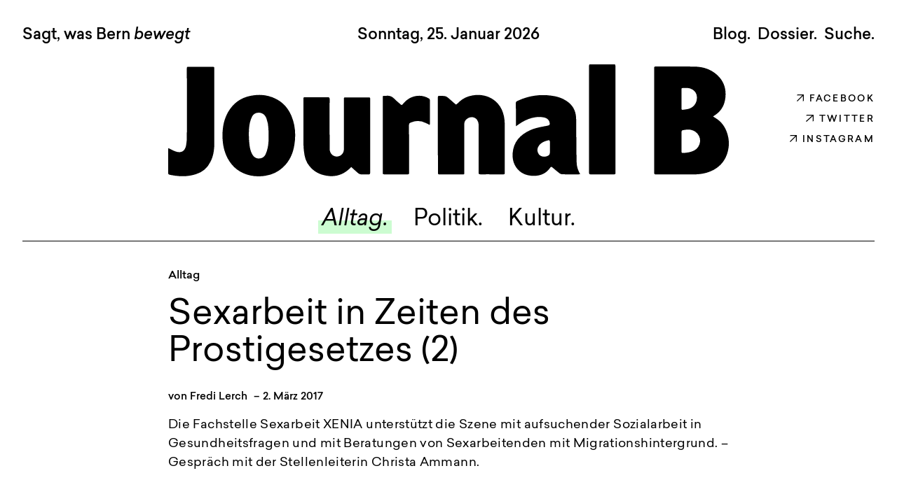

--- FILE ---
content_type: text/html; charset=UTF-8
request_url: https://journal-b.ch/artikel/sexarbeit-in-zeiten-des-prostigesetzes-2/
body_size: 20779
content:

<!doctype html>
<html class="no-js" lang="de" >
    <head>
        <!--  ___                         ___           ___           ___     
             /  /\                       /__/\         /__/\         /  /\    
            /  /:/_                      \  \:\        \  \:\       /  /::|   
           /  /:/ /\    ___     ___       \  \:\        \  \:\     /  /:/:|   
          /  /:/_/::\  /__/\   /  /\  ___  \  \:\   _____\__\:\   /  /:/|:|__ 
         /__/:/__\/\:\ \  \:\ /  /:/ /__/\  \__\:\ /__/::::::::\ /__/:/ |:| /\
         \  \:\ /~~/:/  \  \:\  /:/  \  \:\ /  /:/ \  \:\~~\~~\/ \__\/  |:|/:/
          \  \:\  /:/    \  \:\/:/    \  \:\  /:/   \  \:\  ~~~      |  |:/:/ 
           \  \:\/:/      \  \::/      \  \:\/:/     \  \:\          |  |::/  
            \  \::/        \__\/        \  \::/       \  \:\         |  |:/   
             \__\/                       \__\/         \__\/         |__|/    
        
        by www.glunz.ch -->

        <!-- Metatags -->
        

<meta charset="UTF-8" />
<meta name="viewport" content="width=device-width, initial-scale=1.0">


<!-- Google -->
<meta name="description" content="">
<meta name="author" content="Journal B">

<!-- Open Graph / Facebook -->
<meta property="og:title" content="Sexarbeit in Zeiten  des Prostigesetzes (2)">
<meta property="og:type" content="article">
<meta property="og:url" content="https://journal-b.ch/artikel/sexarbeit-in-zeiten-des-prostigesetzes-2/">
<meta property="og:image" content="https://journal-b.ch/wp-content/uploads/2021/07/journal-b_no-image-aspect-ratio-600-315.jpg">
<meta property="og:locale" content="de">

<!-- Contact & Adress-->
<meta property="og:street-address" content="Zinggstrasse 16">
<meta property="og:locality" content="Bern">
<meta property="og:region" content="Bern">
<meta property="og:postal-code" content="3007">
<meta property="og:country-name" content="Schweiz">

<link rel="canonical" href="https://journal-b.ch/artikel/sexarbeit-in-zeiten-des-prostigesetzes-2/">
<link rel="alternate" hreflang="de" href="https://journal-b.ch/artikel/sexarbeit-in-zeiten-des-prostigesetzes-2/">
<meta property="og:email" content="v&#101;&#114;&#101;i&#110;&#64;&#106;&#111;u&#114;n&#97;l&#45;b&#46;&#99;&#104;">
<meta property="og:phone_number" content="">
<meta property="og:description" content="von Fredi Lerch 2. März 2017 — Die Fachstelle Sexarbeit XENIA unterstützt die Szene mit aufsuchender Sozialarbeit in Gesundheitsfragen und mit Beratungen von Sexarbeitenden mit Mig...">
<meta property="og:site_name" content="Journal B">


<!-- Twitter -->
<meta name="twitter:card" content="summary_large_image">

<!-- Map Data -->
<meta name="geo.region" content="CH-BE">
<meta name="geo.placename" content="Bern">
<meta name="geo.position" content="46.935130;7.441500">
<meta name="ICBM" content="46.935130, 7.441500">

<!-- Dublin Core -->
<meta name="dcterms.title" content="Journal B - Sagt, was Bern bewegt">
<meta name="dcterms.identifier" content="https://journal-b.ch/artikel/sexarbeit-in-zeiten-des-prostigesetzes-2/">
<meta name="dcterms.language" content="de">
<meta name="dcterms.format" content="text/html">
<meta name="dcterms.creator" content="Journal B">

<!-- Placeholders to pass Breakpoints to JavaScript -->
<meta class="js-bp-medium" >
<meta class="js-bp-large" >
<meta class="js-bp-xlarge" >

<!-- Schema.org Microdata -->
<script type="application/ld+json">
{
  "@context": "http://schema.org",
  "@type": "LocalBusiness",
  "address": {
    "@type": "PostalAddress",
    "addressCountry": "CH",
    "addressRegion": "Bern",
    "addressLocality": "Bern",
    "postalCode": "3007",            
    "streetAddress": "Zinggstrasse 16"
  },
  "description": "von Fredi Lerch 2. März 2017 — Die Fachstelle Sexarbeit XENIA unterstützt die Szene mit aufsuchender Sozialarbeit in Gesundheitsfragen und mit Beratungen von Sexarbeitenden mit Mig...",
  "name": "Journal B",
  "email": "verein@journal-b.ch",
  "telephone": "",
  "url": "https://journal-b.ch",
  "sameAs": [
    "https://www.instagram.com/journal.b.bern/",    "https://www.facebook.com/journalb.bern",    "https://twitter.com/journalb",    "https://www.youtube.com/user/JournalBern",  ],
  "image": "https://journal-b.ch/wp-content/uploads/2021/07/journal-b_no-image-aspect-ratio-600-315.jpg"
}
</script>        <!-- Favicon & Touch Icon -->
        

<link rel="apple-touch-icon" sizes="180x180" href="https://journal-b.ch/wp-content/themes/journalb/dist/img/favicon//apple-touch-icon.png">
<link rel="icon" type="image/png" sizes="32x32" href="https://journal-b.ch/wp-content/themes/journalb/dist/img/favicon//favicon-32x32.png">
<link rel="icon" type="image/png" sizes="16x16" href="https://journal-b.ch/wp-content/themes/journalb/dist/img/favicon//favicon-16x16.png">
<link rel="manifest" href="https://journal-b.ch/wp-content/themes/journalb/dist/img/favicon//site.webmanifest">
<link rel="mask-icon" href="https://journal-b.ch/wp-content/themes/journalb/dist/img/favicon//safari-pinned-tab.svg" color="#ccfcd1">
<link rel="shortcut icon" href="https://journal-b.ch/wp-content/themes/journalb/dist/img/favicon//favicon.ico">
<meta name="apple-mobile-web-app-title" content="Journal B">
<meta name="msapplication-TileColor" content="#9f00a7">
<meta name="msapplication-config" content="https://journal-b.ch/wp-content/themes/journalb/dist/img/favicon//browserconfig.xml">
<meta name="theme-color" content="#ffffff">        <!-- wp_head -->
        <title>Sexarbeit in Zeiten  des Prostigesetzes (2) &#8211; Journal B</title>
<meta name='robots' content='max-image-preview:large' />

<link data-optimized="2" rel="stylesheet" href="https://journal-b.ch/wp-content/litespeed/css/c66985b34792c8153f507ee52b41e5f4.css?ver=15a7b" />












<script type="text/javascript" src="https://journal-b.ch/wp-includes/js/jquery/jquery.min.js?ver=3.7.1" id="jquery-core-js"></script>
<script type="text/javascript" src="https://journal-b.ch/wp-includes/js/jquery/jquery-migrate.min.js?ver=3.4.1" id="jquery-migrate-js"></script>
<script type="text/javascript" src="https://journal-b.ch/wp-content/plugins/email-encoder-bundle/assets/js/custom.js?ver=2c542c9989f589cd5318f5cef6a9ecd7" id="eeb-js-frontend-js"></script>
<!-- Analytics by WP Statistics - https://wp-statistics.com -->
<link rel="icon" href="https://journal-b.ch/wp-content/uploads/2021/07/cropped-logo-32x32.png" sizes="32x32" />
<link rel="icon" href="https://journal-b.ch/wp-content/uploads/2021/07/cropped-logo-192x192.png" sizes="192x192" />
<link rel="apple-touch-icon" href="https://journal-b.ch/wp-content/uploads/2021/07/cropped-logo-180x180.png" />
<meta name="msapplication-TileImage" content="https://journal-b.ch/wp-content/uploads/2021/07/cropped-logo-270x270.png" />

    
</head>

    <body class="wp-singular artikel-template-default single single-artikel postid-1336 wp-theme-journalb">
        
        <!-- pop-up -->
        

        <!-- No-Script Fallback -->
        <script type="text/javascript">document.body.classList.add("loading");</script>
        
        <!-- SVG Sprite -->
        <div class="hidden">
            <?xml version="1.0" encoding="utf-8"?><svg xmlns="http://www.w3.org/2000/svg" xmlns:xlink="http://www.w3.org/1999/xlink"><symbol viewBox="0 0 50.58 27.411" id="arrow-down" xmlns="http://www.w3.org/2000/svg"><path data-name="Pfad 183" d="M1.06 1.06l24.229 24.229L49.517 1.06" fill="none" stroke="#fff" stroke-width="3"/></symbol><symbol viewBox="0 0 14.6 14.6" id="arrow-left" xmlns="http://www.w3.org/2000/svg"><path d="M6.4.9h1.8L2.5 6.6H14v1.3H2.5l5.7 5.7H6.4L0 7.3 6.4.9z"/></symbol><symbol viewBox="0 0 14.6 14.6" id="arrow-upright" xmlns="http://www.w3.org/2000/svg"><path d="M14.6 12.8l-1.8 1.8V3.1L1.3 14.6 0 13.3 11.5 1.8H0L1.8 0h12.8v12.8z"/></symbol><symbol viewBox="0 0 13.07 7.949" id="caret-black" xmlns="http://www.w3.org/2000/svg"><path data-name="Pfad 11" d="M.707.707l5.828 5.828L12.363.707" fill="none" stroke="#000" stroke-width="2"/></symbol><symbol viewBox="0 0 28 28" id="facebook" xmlns="http://www.w3.org/2000/svg"><path data-name="Differenzmenge 75" d="M13.682 28H6a6.007 6.007 0 01-6-6V6a6.007 6.007 0 016-6h16a6.007 6.007 0 016 6v16a6.006 6.006 0 01-6 6h-4.988V17.345h4.329v-2.967h-4.329v-2.149c0-1.8.76-2.573 2.542-2.573a5.37 5.37 0 011.787.3V6.992a7.893 7.893 0 00-2.482-.363 4.865 4.865 0 00-5.177 5.206v2.543h-3.147v2.966h3.147V28z"/></symbol><symbol viewBox="0 0 131 188" id="footerlogo" xmlns="http://www.w3.org/2000/svg"><defs><clipPath id="fa"><path fill="none" d="M0 0h130.27v187.95H0z"/></clipPath></defs><g clip-path="url(#fa)"><path d="M55.57 37.47h-5.6c-1.66 0-2.25.5-2.24 2.17q.08 16.71 0 33.43c0 1.8.78 2.45 2.41 2.23 3-.41 5.94-.68 8.83-1.37 9.42-2.24 15.49-9.62 15.74-19.28.16-6.46-2.44-11.55-8.19-14.91a19.3 19.3 0 00-10.95-2.25m-7.81 93.12v17.49c0 1.64.5 2.48 2.28 2.45 6.8-.14 13.41-1 19.56-4.22a19.08 19.08 0 002.14-32.94c-7-4.68-14.68-4.14-22.38-2.38-.69.16-1.49 1.69-1.52 2.6-.14 5.66-.07 11.33-.06 17m54.92-43.46c1.46.88 2.77 1.69 4.09 2.48 10.89 6.42 17.46 16.08 21.06 28a56.67 56.67 0 01.89 29.63c-3.4 14.64-11.76 25.69-25.06 32.85-11.07 6-23 7.88-35.43 7.83Q35.6 187.82 3 188c-2.34 0-3-.78-3-3Q.08 94 0 3c0-2 .32-3 2.57-3 22.92.12 45.84-.21 68.75.28C86 .6 99.59 5 110.56 15.25 121.79 25.76 126 39 124.41 54.17c-1.18 11-5.54 20.49-14.15 27.7-2.27 1.9-4.87 3.39-7.58 5.26"/></g></symbol><symbol viewBox="0 0 28 28" id="instagram" xmlns="http://www.w3.org/2000/svg"><path data-name="Vereinigungsmenge 19" d="M6 28a6.007 6.007 0 01-6-6V6a6.007 6.007 0 016-6h16a6.007 6.007 0 016 6v16a6.006 6.006 0 01-6 6zm.811-13.244A7.189 7.189 0 1014 7.567a7.2 7.2 0 00-7.189 7.189zm12.865-9.081a2.649 2.649 0 102.649-2.649 2.651 2.651 0 00-2.649 2.649zm-9.838 9.081A4.162 4.162 0 1114 18.919a4.162 4.162 0 01-4.162-4.163z"/></symbol><symbol viewBox="0 0 820.5 163.7" id="logo" xmlns="http://www.w3.org/2000/svg"><path d="M757.8 34.6h-4.7c-1.3 0-1.9.4-1.9 1.8v28.1c0 1.5.7 2.1 2 1.9 2.5-.3 5-.6 7.4-1.1a16.578 16.578 0 0013.2-16.2c.1-5.4-2-9.7-6.9-12.5a14.475 14.475 0 00-9.1-2m-6.5 78.1v14.7c0 1.4.4 2.1 1.9 2.1 5.7-.1 11.3-.9 16.4-3.5a15.993 15.993 0 001.8-27.6c-5.9-3.9-12.3-3.5-18.8-2-.6.1-1.3 1.4-1.3 2.2-.1 4.6 0 9.3 0 14.1m46.1-36.5c1.2.7 2.3 1.4 3.4 2.1 9.1 5.4 14.7 13.5 17.7 23.5a46.796 46.796 0 01.7 24.9c-2.9 12.3-9.9 21.6-21 27.6-9.3 5-19.3 6.6-29.7 6.6-18.3-.1-36.5 0-54.8 0-2 0-2.5-.7-2.5-2.6V5.5c0-1.6.3-2.4 2.1-2.4 19.2.1 38.5-.2 57.7.2 12.3.3 23.7 3.9 32.9 12.6 9.4 8.8 13 19.9 11.6 32.7-1 9.3-4.6 17.2-11.9 23.2a61.56 61.56 0 01-6.2 4.4M394.7 103.3V49.2c0-3 0-3.1 3-3.1 8.9 0 8.9 0 15.5 5.8 2.2 2 4.6 3.9 6.8 6 1.1 1 1.8.9 2.8-.1 4.7-5 10.2-9 16.8-11a49.618 49.618 0 0111.5-2.1c10.1-.3 19.5 2.2 27.5 8.9A37.304 37.304 0 01490.1 71c2.2 6.6 2.5 13.4 2.5 20.3v66.1c0 3.4 0 3.4-3.3 3.4-10.8 0-21.5-.1-32.3 0-2.1 0-2.7-.6-2.7-2.7.1-23.1 0-46.2.1-69.2a12.512 12.512 0 00-2.5-8c-3.3-4.3-9.2-4.9-14.1-1.6-2.9 2-4.5 4.3-4.5 8.3.2 23.4.1 46.7.1 70.1 0 3.2 0 3.2-3.1 3.2H398c-3.1 0-3.1-.1-3.1-3.2-.2-18.2-.2-36.3-.2-54.4M268 150.1c-.5.5-1 .9-1.4 1.3-9.5 9.5-20.8 13.6-34.2 11.5-7.8-1.2-14.8-3.9-20.8-9.1a35.734 35.734 0 01-12.1-21.2 94.136 94.136 0 01-1.5-15c-.2-22.2-.1-44.3-.1-66.5 0-2.9 0-3 2.9-3h32.9c2 0 2.6.6 2.6 2.6-.1 24.1 0 48.1 0 72.2 0 4.1 1.2 7.8 4.8 10.2a10.377 10.377 0 0016-8c.1-1 .1-2 .1-2.9V51.1c0-2.8 0-2.8 2.9-2.8h32.7c2.7 0 2.8.1 2.8 2.7v107.2c0 2-.6 2.8-2.6 2.7-3.6-.1-7.3.1-10.9-.1a6.999 6.999 0 01-3.7-1.4c-3.7-3-6.9-6.1-10.4-9.3M558.7 121.1c0-2.9.1-5.7-.1-8.6a2.461 2.461 0 00-1.4-1.7c-5.4 1.2-10.6 3-14.3 7.6a11.12 11.12 0 00-.4 13.1c2.3 3.2 7.7 4.4 12.1 2.7 3.1-1.2 4.1-2.7 4.1-6v-7.1m44.3 39.5c-1.2.1-1.9.2-2.7.2-7.8 0-15.7.1-23.5-.1a6.878 6.878 0 01-4.1-1.5c-3.6-2.7-7.1-5.7-10.5-8.6-1.1-1-2-1.1-2.9.2-6 8.9-14.6 12.4-25 12.2-10.1-.2-18.7-3.7-24.8-12.1-4.4-6.2-5.9-13.2-5.4-20.7 1.2-16.7 10.8-27.1 25.3-33.8 7.4-3.4 15.4-4.8 23.4-6.3a22.756 22.756 0 004.5-1.1 3.048 3.048 0 001.2-2.2c-.4-5.2-3.8-8.4-9.1-9.3-11.4-1.9-21.7 1.3-31.4 6.9-3 1.7-5.8 3.9-8.9 6a17.852 17.852 0 01-.2-2.3c0-10.4 0-20.8-.1-31.3a3.01 3.01 0 012-3.2 88.336 88.336 0 0150.4-7.8c7.8 1 15.2 3.2 21.7 7.6a31.113 31.113 0 0114.1 25c.5 9.3.2 18.6.3 27.9.1 11.7.1 23.5.4 35.2.1 5.4.9 10.7 3.5 15.6.5 1.1 1 2.1 1.8 3.5M118.7 115.2c.5 5.5 1.4 11 4.1 15.9 2 3.6 4.8 6.3 9.3 6.5 4.7.2 8.3-1.7 10.3-5.8a42.702 42.702 0 003.3-10.1c1.8-9.1 1.4-18.4 1-27.6a44.764 44.764 0 00-3-15.3c-1.9-4.5-4.9-7.6-10-8.1-4.4-.4-8.3 1.1-10.6 5a36.977 36.977 0 00-3.4 9.1c-2.8 11.6-1.3 26.5-1 30.4m-39.2-11.4c-.1-12.1 2.2-23.7 8.3-34.3C95.2 56.8 106 48.9 120.4 46c13.7-2.8 26.8-1.5 39.1 5.4 9.8 5.5 16.6 13.7 20.9 24 5.7 13.6 6.6 27.7 4.3 42.2-2 12.8-7.1 24.2-16.8 33.1a48.31 48.31 0 01-25.3 12.1 58.657 58.657 0 01-22.1-.3c-15-3.2-26.2-11.6-33.5-25.1-5.5-10.5-7.6-21.8-7.5-33.6M.2 122.4c3.7 1.8 7 3.7 10.5 4.9 8.9 3.1 13.9-.9 15.5-8.8a71.662 71.662 0 001.1-13.1c.1-32.9 0-65.7 0-98.6 0-3.2 0-3.2 3.1-3.2h34.2c2.7 0 2.9.2 2.9 2.9v109.1c0 9.3-1.3 18.4-5.6 26.8a34.883 34.883 0 01-21.4 18.2c-11.8 3.8-23.7 3.6-35.8 1.3-5.6-1.1-4.6-1-4.6-5.9-.1-10.3 0-20.6 0-30.8a13.356 13.356 0 01.1-2.8M654.6 80.6v77c0 3.2 0 3.2-3.3 3.2H619c-2.9 0-3-.1-3-2.9V2.8c0-2.8 0-2.8 2.8-2.8h32.7c3 0 3 0 3 3q.15 38.7.1 77.6M382.6 88.5c-1.9-1-3.6-1.9-5.4-2.7a25.914 25.914 0 00-22.1-.8 3.734 3.734 0 00-2.7 4c.1 22.9.1 45.9.1 68.8 0 3 0 3-3 3H317c-2.8 0-2.9-.2-3-3V48.9c0-2.8.1-2.9 3-2.9a14.719 14.719 0 002.1 0c4.9-.8 8.7 1 12.1 4.5 2.7 2.9 6 5.3 8.9 8 1.3 1.2 2.1 1.1 3.2-.3 4.6-5.6 10.1-9.8 17.3-11.5a28.578 28.578 0 0121.2 3.3 2.652 2.652 0 011.2 2c.1 11.7 0 23.5 0 35.2-.1.4-.2.6-.4 1.3"/></symbol><symbol viewBox="0 0 28 28" id="twitter" xmlns="http://www.w3.org/2000/svg"><path d="M22 0H6a6.007 6.007 0 00-6 6v16a6.007 6.007 0 006 6h16a6.006 6.006 0 006-6V6a6.007 6.007 0 00-6-6zm1.552 8.767a7.686 7.686 0 01-1.545 1.698.66.66 0 00-.246.513v.062a10.88 10.88 0 01-.697 3.761 11.047 11.047 0 01-2.054 3.438 10.16 10.16 0 01-3.35 2.513 10.856 10.856 0 01-4.583.97 10.655 10.655 0 01-5.36-1.444.312.312 0 01-.15-.342.3.3 0 01.292-.225h.451a7.165 7.165 0 004.017-1.22 3.89 3.89 0 01-3.077-2.65.201.201 0 01.232-.26 3.553 3.553 0 00.653.062h.085a3.897 3.897 0 01-2.27-3.588.203.203 0 01.301-.173 3.567 3.567 0 00.887.342 3.891 3.891 0 01-.633-4.726.203.203 0 01.334-.024 10.184 10.184 0 007.005 3.741l.015.002a.142.142 0 00.107-.05.145.145 0 00.035-.109 4.1 4.1 0 01.093-1.433 3.765 3.765 0 012.537-2.712 4.119 4.119 0 011.23-.19 3.89 3.89 0 012.573.97.5.5 0 00.333.127.554.554 0 00.12-.014 7.216 7.216 0 001.899-.784.204.204 0 01.298.236A3.913 3.913 0 0122.06 8.89a7.288 7.288 0 001.243-.421.202.202 0 01.25.298z"/></symbol><symbol viewBox="0 0 28 28" id="youtube" xmlns="http://www.w3.org/2000/svg"><path data-name="Differenzmenge 76" d="M22 28H6a6.007 6.007 0 01-6-6V6a6.007 6.007 0 016-6h16a6.007 6.007 0 016 6v16a6.006 6.006 0 01-6 6zM8.7 6.67v14.9l12.769-7.449z"/></symbol></svg>            
            <span class="preload-italic-400"></span><span class="preload-italic-500"></span>
        </div>

        <div class="topbar-background"></div>

        <!-- Navigation -->
        <header id="page-header">

            <div id="time-logo-social" class="row">
                <time class="small-12 fs-22-22 fw-medium">Sonntag, 25. Januar 2026</time>
                <div id="logo-container" class="small-12 medium-8 medium-push-2">
                    <a class="home-link" href="https://journal-b.ch">
                        <svg id="site-logo" viewBox="0 0 820.5 163.7"><use xlink:href="#logo"/></svg>
                    </a>
                </div>
                
                <div class="only-desktop medium-2 container" style="justify-content: center;">
                    
<ul class="info container social-links">
            <li>
            <a class="social-link" target="_blank" href="https://www.facebook.com/journalb.bern" title="Folge uns auf Facebook">
                <svg class="sprite-item arrow">
                     <use xlink:href="#arrow-upright"></use>
                </svg>Facebook
            </a>
        </li>
                <li>
            <a class="social-link" target="_blank" href="https://twitter.com/journalb" title="Folge uns auf Twitter">
                <svg class="sprite-item arrow">
                     <use xlink:href="#arrow-upright"></use>
                </svg>Twitter
            </a>
        </li>
        <li>
        <a class="social-link" target="_blank" href="https://www.instagram.com/journal.b.bern/" title="Folge uns auf Instagram">
            <svg class="sprite-item arrow">
                 <use xlink:href="#arrow-upright"></use>
            </svg>Instagram
        </a>
    </li>
</ul>                </div>

                <div class="small-12" id="nav-container">
                    <div id="main-nav">
                        <a class="menu-item alltag active" href="https://journal-b.ch/rubrik/alltag/">Alltag.</a>
                        <a class="menu-item politik " href="https://journal-b.ch/rubrik/politik/">Politik.</a>
                        <a class="menu-item kultur " href="https://journal-b.ch/rubrik/kultur/">Kultur.</a>
                    </div>
                </div>
                <hr class="small-12 ">
            </div>

            <div id="top-bar-container">
                <nav id="top-bar" class="row">

                    <div id="top-bar-info" class="small-12 only-desktop">
                        <div class="journalb-slogan fs-22-22 fw-medium"><a class="home-link" href="https://journal-b.ch">Sagt, was Bern <span class="italic">bewegt</span></a></div>
                        <div id="secondary-nav" class="fs-22-22 fw-medium">
                            <a class="menu-item blog" href="https://journal-b.ch/blog/">Blog.</a>
                            <a class="menu-item dossier" href="https://journal-b.ch/dossier/">Dossier.</a>
                            <span class="menu-item modal-toggler intern" data-toggle="#searchbox" role="button">Suche.</span>
                        </div>
                    </div>

                    <div id="hamburger" class="small-12 fw-medium">
                        <span>Menü</span>
                    </div>
                    <nav id="mobile-nav">
                        <div class="inner-mobile-nav center">
                            <h2 class="fw-medium">Sagt, was Bern bewegt</h2>
                            <ul id="mobile-menu">
                                <li><a class="menu-item alltag" href="https://journal-b.ch/rubrik/alltag/">Alltag.</a></li>
                                <li><a class="menu-item politik" href="https://journal-b.ch/rubrik/politik/">Politik.</a></li>
                                <li><a class="menu-item kultur" href="https://journal-b.ch/rubrik/kultur/">Kultur.</a></li>
                                <li><a class="menu-item blog" href="https://journal-b.ch/blog/">Blog.</a></li>
                                <li><a class="menu-item dossier" href="https://journal-b.ch/dossier/">Dossier.</a></li>
                                <li><span class="menu-item modal-toggler intern" data-toggle="#searchbox" role="button">Suche.</span></li>
                            </ul>
                            
<ul class="info container social-links">
            <li>
            <a class="social-link" target="_blank" href="https://www.facebook.com/journalb.bern" title="Folge uns auf Facebook">
                <svg class="sprite-item arrow">
                     <use xlink:href="#arrow-upright"></use>
                </svg>Facebook
            </a>
        </li>
                <li>
            <a class="social-link" target="_blank" href="https://twitter.com/journalb" title="Folge uns auf Twitter">
                <svg class="sprite-item arrow">
                     <use xlink:href="#arrow-upright"></use>
                </svg>Twitter
            </a>
        </li>
        <li>
        <a class="social-link" target="_blank" href="https://www.instagram.com/journal.b.bern/" title="Folge uns auf Instagram">
            <svg class="sprite-item arrow">
                 <use xlink:href="#arrow-upright"></use>
            </svg>Instagram
        </a>
    </li>
</ul>                        </div>
                    </nav>

                </nav>
            </div>
        </header>

        <div id="searchbox" class="modal">
            <button class="modal-closer modal-closer-style" role="button">Schliessen</button>
            <div class="row">                   
                <div class="small-12 medium-8 medium-push-2 content-style">
                    <form role="search" method="get" class="search-form" action="https://journal-b.ch/">
				<label>
					<span class="screen-reader-text">Suche nach:</span>
					<input type="search" class="search-field" placeholder="Suchen …" value="" name="s" />
				</label>
				<input type="submit" class="search-submit" value="Suchen" />
			</form>                </div>
            </div>
        </div>

        <div id="body-wrapper">

<main id="page" class="single-artikel">
    <div class="row">

        
                            
<article id="post-1336" class="small-12 importet-post post-1336 artikel type-artikel status-publish hentry rubrik-alltag autorin-fredi-lerch" >
    <header class="entry-header row">

        <aside class="metabox-back fs-18-22 fw-medium small-12 large-2">
                            <a class="back-link" href="#"><svg class="sprite-item arrow"><use xlink:href="#arrow-left"></use></svg>zurück</a>
                    </aside>
        
        <div class="small-12 large-8">
                            <div class="artikel-kategorie fs-18-22 fw-medium"><a class="color-link-style alltag" href="https://journal-b.ch/rubrik/alltag/">Alltag</a></div>
                <h1>Sexarbeit in Zeiten  des Prostigesetzes (2)</h1>
                        <div class="artikel-meta fw-medium">
                                    von <a class="color-link-style" href="https://journal-b.ch/autorin/fredi-lerch/" alt="zum allen Artikel von Fredi Lerch">Fredi Lerch</a>
                                                <span>–</span>2. März 2017</div>
            <div class="lead artikel-lead content-style">
                <p>Die Fachstelle Sexarbeit XENIA unterstützt die Szene mit aufsuchender Sozialarbeit in Gesundheitsfragen und mit Beratungen von Sexarbeitenden mit Migrationshintergrund. – Gespräch mit der Stellenleiterin Christa Ammann.</p>
            </div>
        </div>

                    <div class="small-12 large-8 large-push-2">
                <div class="featured-image">

                                            <div class="featured-image-no-slider">
                                                        <div class="single-artikel-image">
                                <img height="470" width="785" class="artikel-img" sizes="785px" src="/wp-content/og_image/cms-image-000003532.jpg">
                            </div>
                        </div>
                    
                </div>
            </div>

            <aside class="metabox-autor small-12 large-2 only-big-desktop">

                <div class="img-portrait-sizer round-img"><img height="100" width="100" class="autor-portrait" alt="Portrait von Fredi Lerch" sizes="100px" src="https://journal-b.ch/wp-content/uploads/2022/08/Fredi_MG_4331_22.08.22-aspect-ratio-200-200-2-200x200.jpg"></div>
                
                <hr>
                <span class="fw-medium">Autor_in</span>
                <h3 class="fs-3-36 fw-regular">
                                            <a class="color-link-style" href="https://journal-b.ch/autorin/fredi-lerch/" alt="zum allen Artikel von Fredi Lerch">Fredi Lerch</a>
                                                        </h3>
                <p class="autor-description">
                                            Geboren 1954. Journalist und Publizist in Bern. Mehr unter www.fredi-lerch.ch                                    </p> 
            </aside>            
                                
    </header>

    <div class="entry-content row">
        <aside class="metabox-social small-12 large-2 fs-13-16 fw-bold info only-big-desktop">
            TEILEN MIT
            <ul class="container social-links">
                <li><a class="fs-13-16 fw-regular" href="https://www.facebook.com/sharer/sharer.php?u=https%3A%2F%2Fjournal-b.ch%2Fartikel%2Fsexarbeit-in-zeiten-des-prostigesetzes-2%2F"><svg class="sprite-item arrow"><use xlink:href="#arrow-upright"></use></svg>FACEBOOK</a></li>
                <li><a class="fs-13-16 fw-regular" href="https://twitter.com/intent/tweet?url=https%3A%2F%2Fjournal-b.ch%2Fartikel%2Fsexarbeit-in-zeiten-des-prostigesetzes-2%2F&text=Super%20Artikel%20von%20Journal-B"><svg class="sprite-item arrow"><use xlink:href="#arrow-upright"></use></svg>TWITTER</a></li>
                <li><a class="fs-13-16 fw-regular mail-link" href="javascript:;" data-enc-email="rznvy?fhowrpg=Frkneorvg va Mrvgra  qrf Cebfgvtrfrgmrf (2)&obql=Rva%20fhcre%20Grkg%20iba%20Wbheany-O%3N%0Q%0N%0Q%0Nuggcf%3N%2S%2Swbheany-o.pu%2Snegvxry%2Sfrkneorvg-va-mrvgra-qrf-cebfgvtrfrgmrf-2%2S" data-wpel-link="ignore"><svg class="sprite-item arrow"><use xlink:href="#arrow-upright"></use></svg>EMAIL</a></li>
            </ul>
        </aside>
        <div class="small-12 large-8 artikel-content content-style">
            <h4>Journal B: Reden wir über die Fachstelle Sexarbeit XENIA. Wie kommt eine teilweise staatlich finanzierte Fachstelle mit Sexarbeitenden in Kontakt?</h4>
<p>Christa Ammann: Durch aufsuchende Sozialarbeit, eine akzeptierende Grundhaltung und der Einhaltung des Gebots der freiwilligen und wenn gewünscht anonymen Beratung. Insgesamt sind wir neun Leute, die sich in 320 Stellenprozente teilen. Vier Mediatorinnen sind im ganzen Kanton ausschliesslich aufsuchend mit einem Gesundheitsangebot unterwegs. Zwei von ihnen arbeiten mit zehn, zwei mit zwanzig Stellenprozenten, alle haben Migrationshintergrund, alle sind mehrsprachig und für uns wichtige Türöffnerinnen.</p>
<p>Daneben gibt es ein Beratungsteam mit zwei Schweizerinnen, einer Thailänderin und eine Tschechin. Dieses Team arbeitet teilweise aufsuchend, um Kontakte zu schaffen und die Arbeitsbedingungen kennen zu lernen. Komplexere Probleme werden im Rahmen einer Beratung auf der Fachstelle besprochen, wobei wir wie gesagt keine Kontrollaufgabe haben. Die Beratungen sind freiwillig, die Themen werden von den Sexarbeitenden gesetzt.</p>
<h4>Wo findet in der Stadt Bern Sexarbeit eigentlich statt? Gibt es hier auch so etwas wie der Kreis 4 in Zürich?</h4>
<p>Früher, als es noch kaum Salons gab, fand die Sexarbeit in Bern mehr draussen statt. Nun sind die Etablissements über die ganze Stadt verteilt, was auch damit zusammenhängt, dass es in der Bundesstadt mehr als in anderen Städten Freier gibt, die auf maximale Diskretion angewiesen sind, da man sie in der Öffentlichkeit kennt. Zentralisierung kann nicht alle Bedürfnisse abdecken. Die Menschen sind verschieden: Die einen gehen lieber in einen grossen Club, andere lieber in eine Privatwohnung. Das gilt für die Kundschaft so gut wie für die Sexarbeitenden. Diskretion ist ja auch für die Sexarbeiterinnen und Sexarbeiter wichtig, weil die Stigmatisierung gross ist. In gewissen Herkunftsländern von Sexarbeiterinnen ist Sexarbeit verboten. Oder nehmen wir an, jemand möchte den Beruf wechseln. Schreib mal in deinen Lebenslauf: 2005 bis 2010 Sexarbeiterin.</p>
<h4>Was schreibt man denn stattdessen?</h4>
<p>Man betont die beruflichen Fähigkeiten. Sexarbeit braucht viel Menschenkenntnis – möglichst auf einen Blick muss man erkennen können: Will’s der Kunde devot oder dominant? Daneben muss eine Sexarbeiterin Geschäftsfrau, Psychologin und Schauspielerin sein, die dem Kunden das Gefühl gibt, sie mache ihre Arbeit gern – weil er sonst vermutlich nicht noch einmal kommt. Zudem wollen nicht alle Sex, es gibt Männer, die aus grosser Vereinsamung herkommen und ein bisschen reden oder in den Arm genommen werden wollen. Sexarbeit ist unter diesem Aspekt auch Care-Arbeit. All diese Fähigkeiten können schon auch zu anderen Jobs befähigen.</p>
<h4>Wir brauchen im Gespräch mehrheitlich die weibliche Form, aber nicht konsequent: Gibt es in Bern überhaupt Sexarbeiter?</h4>
<p>Es gibt eindeutig mehr Frauen als Männer. In Bern arbeiten aber relativ viele transsexuelle Personen. Sexarbeiter bieten in der Regel ihre Dienstleistung auch für Männer an. Die Berner Kundschaft besteht sicher nahezu zu 99 Prozent aus Männern. Sexuelle Dienstleistungen von Männern für Frauen oder von Frauen für Frauen sind nach wie vor ein Randphänomen. Bei XENIA kommen pro Jahr vielleicht zwei, drei Sexarbeiter in die Beratung. Gleichzeitig haben wir aufsuchend rund 3&#8217;500 und hier auf der Fachstelle rund 1&#8217;500 Beratungskontakte – Kontakte, nicht Personen, in diesen Zahlen sind also viele Mehrfachnennungen inbegriffen. Pro Jahr beanspruchen um die 130 Personen mehr als drei Stunden Beratungszeit.</p>
<h4>Woher kommen die Leute, die in Bern Sexarbeit anbieten?</h4>
<p>Es gibt Schweizerinnen und Schweizer, die in diesem Beruf arbeiten. Aber XENIA steht seit ein paar Jahren vor allem mit Personen mit Migrationshintergrund im Kontakt. Das hat damit zu tun, dass es nicht selten um Fragen der Aufenthaltsbewilligung geht. Und wer im Kanton Bern eine Arbeitsbewilligung braucht, steht vor einem Papierkrieg sondergleichen: Wer Sexarbeit machen will, muss sogar einen Businessplan einreichen. Auch, wenn es um die AHV, die Steuern oder um die Krankenkasse geht: Kennt man das System Schweiz nicht, ist es oft schwierig, allein zurecht zu kommen.</p>
<h4>2008 hat die Zürcher Sozialarbeiterin Irene Scharpff gegenüber der Gewerkschaftszeitung Work postuliert, die Gewerkschaft Unia solle den Dienstleistungsberuf der Sexarbeit als neue Branche organisieren. Was ist daraus geworden?</h4>
<p>Eine SexarbeiterInnen-Gewerkschaft wäre aus unserer Sicht eigentlich wünschenswert. Aber bis heute gibt es eine solche nur in Genf. Denn es ist so: Wegen der hohen Mobilität und dadurch, dass viele Sexarbeiterinnen kein Interesse daran haben, ihren Lebensmittelpunkt in die Schweiz zu verschieben, ist eine gewerkschaftliche Organisation der Leute sehr schwierig. Kommt dazu, dass die meisten Sexarbeitenden selbständig erwerbend sind. In solchen Fällen fühlen sich Gewerkschaften eher nicht zuständig. Und schliesslich: Wer von den Sexarbeitenden kann es sich leisten, sich zu exponieren, wenn es um die Selbstorganisation geht? Wer ist in der privilegierten Lage, öffentlich hinstehen und sagen zu können: Ich bin Sexarbeiterin, und ich stelle Forderungen?</p>
<p>Und auch in dieser Branche gibt es Verteilkämpfe. Als Fachstelle haben wir mit allen Segmenten dieser Branche zu tun  – auch mit illegalisierten Sexarbeiterinnen zum Beispiel. Die geschriebenen Rechte sind gut und recht, aber fragen muss man immer: Wer hat Zugang zu diesen Rechten? Für diesen Zugang muss man jene unterstützen, die nicht alleine kämpfen können. Auch dafür steht XENIA.</p>

                    </div>

        <aside class="metabox-zusatz small-12 large-2">
            <div class="metabox-social-mobile only-tablet">
                <ul class="container social-links">
                    <li><strong>TEILEN MIT</strong></li>
                    <li><a class="fs-13-16 fw-regular" href="https://www.facebook.com/sharer/sharer.php?u=https%3A%2F%2Fjournal-b.ch%2Fartikel%2Fsexarbeit-in-zeiten-des-prostigesetzes-2%2F"><svg class="sprite-item arrow"><use xlink:href="#arrow-upright"></use></svg>FACEBOOK</a></li>
                    <li><a class="fs-13-16 fw-regular" href="https://twitter.com/intent/tweet?url=https%3A%2F%2Fjournal-b.ch%2Fartikel%2Fsexarbeit-in-zeiten-des-prostigesetzes-2%2F&text=Super%20Artikel%20von%20Journal-B"><svg class="sprite-item arrow"><use xlink:href="#arrow-upright"></use></svg>TWITTER</a></li>
                    <li><a class="fs-13-16 fw-regular mail-link" href="javascript:;" data-enc-email="rznvy?fhowrpg=Frkneorvg va Mrvgra  qrf Cebfgvtrfrgmrf (2)&obql=Rva%20fhcre%20Grkg%20iba%20Wbheany-O%3N%0Q%0N%0Q%0Nuggcf%3N%2S%2Swbheany-o.pu%2Snegvxry%2Sfrkneorvg-va-mrvgra-qrf-cebfgvtrfrgmrf-2%2S" data-wpel-link="ignore"><svg class="sprite-item arrow"><use xlink:href="#arrow-upright"></use></svg>EMAIL</a></li>
                </ul>                
            </div>
            <div class="metabox-autor only-tablet">
                <div class="img-portrait-sizer round-img"><img height="100" width="100" class="autor-portrait" alt="Portrait von Fredi Lerch" sizes="100px" src="https://journal-b.ch/wp-content/uploads/2022/08/Fredi_MG_4331_22.08.22-aspect-ratio-200-200-2-200x200.jpg"></div>
                <hr>
                <span class="fw-medium">Autor_in</span>
                <h3 class="fs-3-36 fw-regular">
                                            <a class="color-link-style" href="https://journal-b.ch/autorin/fredi-lerch/" alt="zum allen Artikel von Fredi Lerch">Fredi Lerch</a>
                                    </h3>
                <p class="autor-description">Geboren 1954. Journalist und Publizist in Bern. Mehr unter www.fredi-lerch.ch</p>

                


            </div>

                    </aside>
    </div>

    <footer class="entry-footer content-style row">
        <div class="small-12 large-8 large-push-2 content-style">
                
                            <div id="disqus_thread"></div>
                <script>
                    var disqus_config = function () {
                    this.page.url = "https://journal-b.ch/artikel/sexarbeit-in-zeiten-des-prostigesetzes-2/";
                    this.page.identifier = "1336";
                    };
                
                    (function() {
                        var d = document, s = d.createElement('script');
                        s.src = 'https://journalb.disqus.com/embed.js';
                        s.setAttribute('data-timestamp', +new Date());
                        (d.head || d.body).appendChild(s);
                    })();
                </script>
                <noscript>Bitte JavaScript aktivieren damit du die Kommentar sehene kannst. <a href="https://disqus.com/?ref_noscript">Kommentare von Disqus.</a></noscript>

                    </div>
    </footer>
</article>


            
        
    </div>
</main>

        <!-- Edit buttom -->
        
        <footer id="footer">
            <div class="row relative">
                
                <div class="footer-links small-12 bg-kultur">
                    <ul id="footer-nav" class="menu-footer-links menu"><li id="menu-item-424" class="menu-item menu-item-type-post_type menu-item-object-page menu-item-424"><a href="https://journal-b.ch/ueber-journal-b/">Über Journal B</a></li>
<li id="menu-item-17903" class="menu-item menu-item-type-post_type menu-item-object-page menu-item-17903"><a href="https://journal-b.ch/redaktion/">Redaktion</a></li>
<li id="menu-item-3370" class="menu-item menu-item-type-post_type menu-item-object-page menu-item-3370"><a href="https://journal-b.ch/jetzt-mitglied-werden/">Jetzt Mitglied werden!</a></li>
<li id="menu-item-426" class="menu-item menu-item-type-post_type menu-item-object-page menu-item-426"><a href="https://journal-b.ch/hilfe-faq/">Hilfe &#038; FAQ</a></li>
<li id="menu-item-3315" class="menu-item menu-item-type-post_type menu-item-object-page menu-item-3315"><a href="https://journal-b.ch/meilensteine/">Meilensteine</a></li>
<li id="menu-item-428" class="menu-item menu-item-type-post_type menu-item-object-page menu-item-428"><a href="https://journal-b.ch/kontakt/">Kontakt</a></li>
<li id="menu-item-430" class="menu-item menu-item-type-post_type menu-item-object-page menu-item-430"><a href="https://journal-b.ch/impressum/">Impressum</a></li>
<li id="menu-item-431" class="menu-item menu-item-type-post_type menu-item-object-page menu-item-privacy-policy menu-item-431"><a rel="privacy-policy" href="https://journal-b.ch/agb-datenschutz/">AGB &#038; Datenschutz</a></li>
</ul>                </div>


                <div class="footer-logo" style="top: 187px;">
                    <div class="triangle triangle-footer"></div>
                    <a class="footer-logo-link" href="https://journal-b.ch">
                        <svg id="footer-logo-img"><use xlink:href="#footerlogo"/></svg>
                    </a>
                </div>


                <div class="footer-partner small-12 bg-alltag">
                    <div class="row">

                        <div class="small-12 large-7 xlarge-6 footer-description">
                            <h6 class="fs-18-22">«Journal B» – Sagt, was Bern bewegt</h6>
                            <p>Das Online-Magazin Journal B berichtet über die Themen Politik, Alltag und Kultur in der Bundesstadt. Im Zentrum stehen die Analyse und der journalistische Weitblick. Mit überraschenden Geschichten und interessanten Zugängen wird das Leben in Bern abgebildet.

</p>
                            <span class="fw-medium">© 2026 Journal B</span>
                        </div>
                        <div class="partner-wrapper small-12 large-4 large-push-8 xlarge-3 xlarge-push-7">
                                                            <h6 class="fs-18-22">Partner</h6>
                                <ul class="partner-links">
                                                                    <li>
                                        <a href="https://journal-b.ch/jetzt-mitglied-werden/" target="_blank">Mitglieder Journal B</a>
                                    </li>
                                                                    <li>
                                        <a href="https://www.bgbern.ch/" target="_blank">Burgergemeinde Bern</a>
                                    </li>
                                                                    <li>
                                        <a href="https://www.bekb.ch/privatkunden" target="_blank">Berner Kantonalbank</a>
                                    </li>
                                                                    <li>
                                        <a href="https://www.kathbern.ch/landeskirche-kirchgemeinden/gesamtkirchgemeinde-bern-und-umgebung/" target="_blank">Römisch-katholische Gesamtkirchgemeinde Bern und Umgebung</a>
                                    </li>
                                                                    <li>
                                        <a href="https://gvb.ch/kulturstiftung" target="_blank">GVB Kulturstiftung</a>
                                    </li>
                                                                    <li>
                                        <a href="https://www.refbern.ch/" target="_blank"> Ev.-ref. Gesamtkirchgemeinde Bern</a>
                                    </li>
                                                                </ul>
                                                    </div>

                        <div class="back-to-top small-12 xlarge-2">
                            <button id="scrollToTop" class="fs-18-22"><span class="toTopIcon">☝️</span><span class="toTopText">Nach oben</span></button>
                        </div>

                    </div>
                </div>

            </div>
        </footer>

    </div><!-- close #body-wrapper -->

        <script type="speculationrules">
{"prefetch":[{"source":"document","where":{"and":[{"href_matches":"/*"},{"not":{"href_matches":["/wp-*.php","/wp-admin/*","/wp-content/uploads/*","/wp-content/*","/wp-content/plugins/*","/wp-content/themes/journalb/*","/*\\?(.+)"]}},{"not":{"selector_matches":"a[rel~=\"nofollow\"]"}},{"not":{"selector_matches":".no-prefetch, .no-prefetch a"}}]},"eagerness":"conservative"}]}
</script>
<div 
	id="pum-20819" 
	role="dialog" 
	aria-modal="false"
	class="pum pum-overlay pum-theme-20576 pum-theme-enterprise-blue popmake-overlay pum-click-to-close auto_open click_open" 
	data-popmake="{&quot;id&quot;:20819,&quot;slug&quot;:&quot;journal-b-unterstuetzen-2&quot;,&quot;theme_id&quot;:20576,&quot;cookies&quot;:[{&quot;event&quot;:&quot;on_popup_close&quot;,&quot;settings&quot;:{&quot;name&quot;:&quot;pum-20819&quot;,&quot;key&quot;:&quot;&quot;,&quot;session&quot;:null,&quot;path&quot;:true,&quot;time&quot;:&quot;4 days&quot;}}],&quot;triggers&quot;:[{&quot;type&quot;:&quot;auto_open&quot;,&quot;settings&quot;:{&quot;cookie_name&quot;:[&quot;pum-20819&quot;],&quot;delay&quot;:&quot;3000&quot;}},{&quot;type&quot;:&quot;click_open&quot;,&quot;settings&quot;:{&quot;extra_selectors&quot;:&quot;&quot;,&quot;cookie_name&quot;:null}}],&quot;mobile_disabled&quot;:null,&quot;tablet_disabled&quot;:null,&quot;meta&quot;:{&quot;display&quot;:{&quot;stackable&quot;:false,&quot;overlay_disabled&quot;:false,&quot;scrollable_content&quot;:false,&quot;disable_reposition&quot;:false,&quot;size&quot;:&quot;small&quot;,&quot;responsive_min_width&quot;:&quot;0%&quot;,&quot;responsive_min_width_unit&quot;:false,&quot;responsive_max_width&quot;:&quot;100%&quot;,&quot;responsive_max_width_unit&quot;:false,&quot;custom_width&quot;:&quot;200px&quot;,&quot;custom_width_unit&quot;:false,&quot;custom_height&quot;:&quot;380px&quot;,&quot;custom_height_unit&quot;:false,&quot;custom_height_auto&quot;:&quot;1&quot;,&quot;location&quot;:&quot;center top&quot;,&quot;position_from_trigger&quot;:false,&quot;position_top&quot;:&quot;50&quot;,&quot;position_left&quot;:&quot;0&quot;,&quot;position_bottom&quot;:&quot;0&quot;,&quot;position_right&quot;:&quot;0&quot;,&quot;position_fixed&quot;:false,&quot;animation_type&quot;:&quot;fade&quot;,&quot;animation_speed&quot;:&quot;350&quot;,&quot;animation_origin&quot;:&quot;center top&quot;,&quot;overlay_zindex&quot;:false,&quot;zindex&quot;:&quot;1999999999&quot;},&quot;close&quot;:{&quot;text&quot;:&quot;&quot;,&quot;button_delay&quot;:&quot;500&quot;,&quot;overlay_click&quot;:&quot;1&quot;,&quot;esc_press&quot;:&quot;1&quot;,&quot;f4_press&quot;:false},&quot;click_open&quot;:[]}}">

	<div id="popmake-20819" class="pum-container popmake theme-20576 pum-responsive pum-responsive-small responsive size-small">

				
				
		
				<div class="pum-content popmake-content" tabindex="0">
			<section class="support-block shortcode-block bg-intern small-12 large-8 large-push-2">
<h2 class="fs-34-44 fw-regular no-top-margin">Wir haben keine Paywall. Unsere Arbeit kostet trotzdem.</h2>
<div class="content-style">
<h3 style="font-weight: normal;">Unterstütze unabhängigen Journalismus aus und für Bern!</h3>
<p style="text-align: center;"><img fetchpriority="high" decoding="async" class="size-medium wp-image-20459 aligncenter" src="https://journal-b.ch/wp-content/uploads/2023/09/journal-b-querformat_b.png.webp" alt="" width="380" height="205" /></p>
<h3 class="support-link-wrapper popmake-close pum-close" style="font-weight:normal;">Jetzt <a class="fw-regular intern" href="https://donate.raisenow.io/rfnhj">Mitglied werden</a> oder via Twint spenden:</h3>
<div class="spende-buttons">
<button class="popmake-close pum-close" onclick=" window.open('https://donate.raisenow.io/knhtb','_blank')" type="button">5 CHF</button><br />
<button class="popmake-close pum-close" onclick=" window.open('https://donate.raisenow.io/vbzkq','_blank')" type="button">20 CHF</button><br />
<button class="popmake-close pum-close" onclick=" window.open('https://donate.raisenow.io/hnnmh','_blank')" type="button">50 CHF</button><br />
<button class="popmake-close pum-close" onclick=" window.open('https://donate.raisenow.io/bvhbq','_blank')" type="button">freier Betrag</button>
</div>
</div>
</section>
		</div>

				
							<button type="button" class="pum-close popmake-close" aria-label="Schließen">
			x			</button>
		
	</div>

</div>
<script type="text/javascript" src="https://journal-b.ch/wp-content/plugins/responsive-accordion-and-collapse/js/accordion-custom.js?ver=6.9" id="call_ac-custom-js-front-js"></script>
<script type="text/javascript" src="https://journal-b.ch/wp-content/plugins/responsive-accordion-and-collapse/js/accordion.js?ver=6.9" id="call_ac-js-front-js"></script>
<script type="text/javascript" src="https://journal-b.ch/wp-content/themes/journalb/dist/js/vendor/vendor.js?ver=1.2.11" id="vendor-js"></script>
<script type="text/javascript" id="custom-js-extra">
/* <![CDATA[ */
var php_vars = {"pageSlug":"sexarbeit-in-zeiten-des-prostigesetzes-2","pageId":"1336","templateUrl":"https://journal-b.ch/wp-content/themes/journalb"};
//# sourceURL=custom-js-extra
/* ]]> */
</script>
<script type="text/javascript" src="https://journal-b.ch/wp-content/themes/journalb/dist/js/custom.js?ver=1.2.11" id="custom-js"></script>
<script type="text/javascript" id="newsletter-js-extra">
/* <![CDATA[ */
var newsletter_data = {"action_url":"https://journal-b.ch/wp-admin/admin-ajax.php"};
//# sourceURL=newsletter-js-extra
/* ]]> */
</script>
<script type="text/javascript" src="https://journal-b.ch/wp-content/plugins/newsletter/main.js?ver=9.1.1" id="newsletter-js"></script>
<script type="text/javascript" src="https://journal-b.ch/wp-includes/js/jquery/ui/core.min.js?ver=1.13.3" id="jquery-ui-core-js"></script>
<script type="text/javascript" src="https://journal-b.ch/wp-includes/js/dist/hooks.min.js?ver=dd5603f07f9220ed27f1" id="wp-hooks-js"></script>
<script type="text/javascript" id="popup-maker-site-js-extra">
/* <![CDATA[ */
var pum_vars = {"version":"1.21.5","pm_dir_url":"https://journal-b.ch/wp-content/plugins/popup-maker/","ajaxurl":"https://journal-b.ch/wp-admin/admin-ajax.php","restapi":"https://journal-b.ch/wp-json/pum/v1","rest_nonce":null,"default_theme":"20576","debug_mode":"","disable_tracking":"","home_url":"/","message_position":"top","core_sub_forms_enabled":"1","popups":[],"cookie_domain":"","analytics_enabled":"1","analytics_route":"analytics","analytics_api":"https://journal-b.ch/wp-json/pum/v1"};
var pum_sub_vars = {"ajaxurl":"https://journal-b.ch/wp-admin/admin-ajax.php","message_position":"top"};
var pum_popups = {"pum-20819":{"triggers":[{"type":"auto_open","settings":{"cookie_name":["pum-20819"],"delay":"3000"}}],"cookies":[{"event":"on_popup_close","settings":{"name":"pum-20819","key":"","session":null,"path":true,"time":"4 days"}}],"disable_on_mobile":false,"disable_on_tablet":false,"atc_promotion":null,"explain":null,"type_section":null,"theme_id":"20576","size":"small","responsive_min_width":"0%","responsive_max_width":"100%","custom_width":"200px","custom_height_auto":true,"custom_height":"380px","scrollable_content":false,"animation_type":"fade","animation_speed":"350","animation_origin":"center top","open_sound":"none","custom_sound":"","location":"center top","position_top":"50","position_bottom":"0","position_left":"0","position_right":"0","position_from_trigger":false,"position_fixed":false,"overlay_disabled":false,"stackable":false,"disable_reposition":false,"zindex":"1999999999","close_button_delay":"500","fi_promotion":null,"close_on_form_submission":true,"close_on_form_submission_delay":"0","close_on_overlay_click":true,"close_on_esc_press":true,"close_on_f4_press":false,"disable_form_reopen":true,"disable_accessibility":false,"theme_slug":"enterprise-blue","id":20819,"slug":"journal-b-unterstuetzen-2"}};
//# sourceURL=popup-maker-site-js-extra
/* ]]> */
</script>
<script type="text/javascript" src="//journal-b.ch/wp-content/uploads/pum/pum-site-scripts.js?defer&amp;generated=1769204400&amp;ver=1.21.5" id="popup-maker-site-js"></script>
<script type="text/javascript" id="wp-statistics-tracker-js-extra">
/* <![CDATA[ */
var WP_Statistics_Tracker_Object = {"requestUrl":"https://journal-b.ch/wp-json/wp-statistics/v2","ajaxUrl":"https://journal-b.ch/wp-admin/admin-ajax.php","hitParams":{"wp_statistics_hit":1,"source_type":"post_type_artikel","source_id":1336,"search_query":"","signature":"f1d15b818bc2dc66fee504af3aa686e6","endpoint":"hit"},"option":{"dntEnabled":false,"bypassAdBlockers":false,"consentIntegration":{"name":null,"status":[]},"isPreview":false,"userOnline":false,"trackAnonymously":false,"isWpConsentApiActive":false,"consentLevel":"functional"},"isLegacyEventLoaded":"","customEventAjaxUrl":"https://journal-b.ch/wp-admin/admin-ajax.php?action=wp_statistics_custom_event&nonce=be59f5d877","onlineParams":{"wp_statistics_hit":1,"source_type":"post_type_artikel","source_id":1336,"search_query":"","signature":"f1d15b818bc2dc66fee504af3aa686e6","action":"wp_statistics_online_check"},"jsCheckTime":"60000"};
//# sourceURL=wp-statistics-tracker-js-extra
/* ]]> */
</script>
<script type="text/javascript" src="https://journal-b.ch/wp-content/plugins/wp-statistics/assets/js/tracker.js?ver=14.16" id="wp-statistics-tracker-js"></script>
    <script data-no-optimize="1">window.lazyLoadOptions=Object.assign({},{threshold:300},window.lazyLoadOptions||{});!function(t,e){"object"==typeof exports&&"undefined"!=typeof module?module.exports=e():"function"==typeof define&&define.amd?define(e):(t="undefined"!=typeof globalThis?globalThis:t||self).LazyLoad=e()}(this,function(){"use strict";function e(){return(e=Object.assign||function(t){for(var e=1;e<arguments.length;e++){var n,a=arguments[e];for(n in a)Object.prototype.hasOwnProperty.call(a,n)&&(t[n]=a[n])}return t}).apply(this,arguments)}function o(t){return e({},at,t)}function l(t,e){return t.getAttribute(gt+e)}function c(t){return l(t,vt)}function s(t,e){return function(t,e,n){e=gt+e;null!==n?t.setAttribute(e,n):t.removeAttribute(e)}(t,vt,e)}function i(t){return s(t,null),0}function r(t){return null===c(t)}function u(t){return c(t)===_t}function d(t,e,n,a){t&&(void 0===a?void 0===n?t(e):t(e,n):t(e,n,a))}function f(t,e){et?t.classList.add(e):t.className+=(t.className?" ":"")+e}function _(t,e){et?t.classList.remove(e):t.className=t.className.replace(new RegExp("(^|\\s+)"+e+"(\\s+|$)")," ").replace(/^\s+/,"").replace(/\s+$/,"")}function g(t){return t.llTempImage}function v(t,e){!e||(e=e._observer)&&e.unobserve(t)}function b(t,e){t&&(t.loadingCount+=e)}function p(t,e){t&&(t.toLoadCount=e)}function n(t){for(var e,n=[],a=0;e=t.children[a];a+=1)"SOURCE"===e.tagName&&n.push(e);return n}function h(t,e){(t=t.parentNode)&&"PICTURE"===t.tagName&&n(t).forEach(e)}function a(t,e){n(t).forEach(e)}function m(t){return!!t[lt]}function E(t){return t[lt]}function I(t){return delete t[lt]}function y(e,t){var n;m(e)||(n={},t.forEach(function(t){n[t]=e.getAttribute(t)}),e[lt]=n)}function L(a,t){var o;m(a)&&(o=E(a),t.forEach(function(t){var e,n;e=a,(t=o[n=t])?e.setAttribute(n,t):e.removeAttribute(n)}))}function k(t,e,n){f(t,e.class_loading),s(t,st),n&&(b(n,1),d(e.callback_loading,t,n))}function A(t,e,n){n&&t.setAttribute(e,n)}function O(t,e){A(t,rt,l(t,e.data_sizes)),A(t,it,l(t,e.data_srcset)),A(t,ot,l(t,e.data_src))}function w(t,e,n){var a=l(t,e.data_bg_multi),o=l(t,e.data_bg_multi_hidpi);(a=nt&&o?o:a)&&(t.style.backgroundImage=a,n=n,f(t=t,(e=e).class_applied),s(t,dt),n&&(e.unobserve_completed&&v(t,e),d(e.callback_applied,t,n)))}function x(t,e){!e||0<e.loadingCount||0<e.toLoadCount||d(t.callback_finish,e)}function M(t,e,n){t.addEventListener(e,n),t.llEvLisnrs[e]=n}function N(t){return!!t.llEvLisnrs}function z(t){if(N(t)){var e,n,a=t.llEvLisnrs;for(e in a){var o=a[e];n=e,o=o,t.removeEventListener(n,o)}delete t.llEvLisnrs}}function C(t,e,n){var a;delete t.llTempImage,b(n,-1),(a=n)&&--a.toLoadCount,_(t,e.class_loading),e.unobserve_completed&&v(t,n)}function R(i,r,c){var l=g(i)||i;N(l)||function(t,e,n){N(t)||(t.llEvLisnrs={});var a="VIDEO"===t.tagName?"loadeddata":"load";M(t,a,e),M(t,"error",n)}(l,function(t){var e,n,a,o;n=r,a=c,o=u(e=i),C(e,n,a),f(e,n.class_loaded),s(e,ut),d(n.callback_loaded,e,a),o||x(n,a),z(l)},function(t){var e,n,a,o;n=r,a=c,o=u(e=i),C(e,n,a),f(e,n.class_error),s(e,ft),d(n.callback_error,e,a),o||x(n,a),z(l)})}function T(t,e,n){var a,o,i,r,c;t.llTempImage=document.createElement("IMG"),R(t,e,n),m(c=t)||(c[lt]={backgroundImage:c.style.backgroundImage}),i=n,r=l(a=t,(o=e).data_bg),c=l(a,o.data_bg_hidpi),(r=nt&&c?c:r)&&(a.style.backgroundImage='url("'.concat(r,'")'),g(a).setAttribute(ot,r),k(a,o,i)),w(t,e,n)}function G(t,e,n){var a;R(t,e,n),a=e,e=n,(t=Et[(n=t).tagName])&&(t(n,a),k(n,a,e))}function D(t,e,n){var a;a=t,(-1<It.indexOf(a.tagName)?G:T)(t,e,n)}function S(t,e,n){var a;t.setAttribute("loading","lazy"),R(t,e,n),a=e,(e=Et[(n=t).tagName])&&e(n,a),s(t,_t)}function V(t){t.removeAttribute(ot),t.removeAttribute(it),t.removeAttribute(rt)}function j(t){h(t,function(t){L(t,mt)}),L(t,mt)}function F(t){var e;(e=yt[t.tagName])?e(t):m(e=t)&&(t=E(e),e.style.backgroundImage=t.backgroundImage)}function P(t,e){var n;F(t),n=e,r(e=t)||u(e)||(_(e,n.class_entered),_(e,n.class_exited),_(e,n.class_applied),_(e,n.class_loading),_(e,n.class_loaded),_(e,n.class_error)),i(t),I(t)}function U(t,e,n,a){var o;n.cancel_on_exit&&(c(t)!==st||"IMG"===t.tagName&&(z(t),h(o=t,function(t){V(t)}),V(o),j(t),_(t,n.class_loading),b(a,-1),i(t),d(n.callback_cancel,t,e,a)))}function $(t,e,n,a){var o,i,r=(i=t,0<=bt.indexOf(c(i)));s(t,"entered"),f(t,n.class_entered),_(t,n.class_exited),o=t,i=a,n.unobserve_entered&&v(o,i),d(n.callback_enter,t,e,a),r||D(t,n,a)}function q(t){return t.use_native&&"loading"in HTMLImageElement.prototype}function H(t,o,i){t.forEach(function(t){return(a=t).isIntersecting||0<a.intersectionRatio?$(t.target,t,o,i):(e=t.target,n=t,a=o,t=i,void(r(e)||(f(e,a.class_exited),U(e,n,a,t),d(a.callback_exit,e,n,t))));var e,n,a})}function B(e,n){var t;tt&&!q(e)&&(n._observer=new IntersectionObserver(function(t){H(t,e,n)},{root:(t=e).container===document?null:t.container,rootMargin:t.thresholds||t.threshold+"px"}))}function J(t){return Array.prototype.slice.call(t)}function K(t){return t.container.querySelectorAll(t.elements_selector)}function Q(t){return c(t)===ft}function W(t,e){return e=t||K(e),J(e).filter(r)}function X(e,t){var n;(n=K(e),J(n).filter(Q)).forEach(function(t){_(t,e.class_error),i(t)}),t.update()}function t(t,e){var n,a,t=o(t);this._settings=t,this.loadingCount=0,B(t,this),n=t,a=this,Y&&window.addEventListener("online",function(){X(n,a)}),this.update(e)}var Y="undefined"!=typeof window,Z=Y&&!("onscroll"in window)||"undefined"!=typeof navigator&&/(gle|ing|ro)bot|crawl|spider/i.test(navigator.userAgent),tt=Y&&"IntersectionObserver"in window,et=Y&&"classList"in document.createElement("p"),nt=Y&&1<window.devicePixelRatio,at={elements_selector:".lazy",container:Z||Y?document:null,threshold:300,thresholds:null,data_src:"src",data_srcset:"srcset",data_sizes:"sizes",data_bg:"bg",data_bg_hidpi:"bg-hidpi",data_bg_multi:"bg-multi",data_bg_multi_hidpi:"bg-multi-hidpi",data_poster:"poster",class_applied:"applied",class_loading:"litespeed-loading",class_loaded:"litespeed-loaded",class_error:"error",class_entered:"entered",class_exited:"exited",unobserve_completed:!0,unobserve_entered:!1,cancel_on_exit:!0,callback_enter:null,callback_exit:null,callback_applied:null,callback_loading:null,callback_loaded:null,callback_error:null,callback_finish:null,callback_cancel:null,use_native:!1},ot="src",it="srcset",rt="sizes",ct="poster",lt="llOriginalAttrs",st="loading",ut="loaded",dt="applied",ft="error",_t="native",gt="data-",vt="ll-status",bt=[st,ut,dt,ft],pt=[ot],ht=[ot,ct],mt=[ot,it,rt],Et={IMG:function(t,e){h(t,function(t){y(t,mt),O(t,e)}),y(t,mt),O(t,e)},IFRAME:function(t,e){y(t,pt),A(t,ot,l(t,e.data_src))},VIDEO:function(t,e){a(t,function(t){y(t,pt),A(t,ot,l(t,e.data_src))}),y(t,ht),A(t,ct,l(t,e.data_poster)),A(t,ot,l(t,e.data_src)),t.load()}},It=["IMG","IFRAME","VIDEO"],yt={IMG:j,IFRAME:function(t){L(t,pt)},VIDEO:function(t){a(t,function(t){L(t,pt)}),L(t,ht),t.load()}},Lt=["IMG","IFRAME","VIDEO"];return t.prototype={update:function(t){var e,n,a,o=this._settings,i=W(t,o);{if(p(this,i.length),!Z&&tt)return q(o)?(e=o,n=this,i.forEach(function(t){-1!==Lt.indexOf(t.tagName)&&S(t,e,n)}),void p(n,0)):(t=this._observer,o=i,t.disconnect(),a=t,void o.forEach(function(t){a.observe(t)}));this.loadAll(i)}},destroy:function(){this._observer&&this._observer.disconnect(),K(this._settings).forEach(function(t){I(t)}),delete this._observer,delete this._settings,delete this.loadingCount,delete this.toLoadCount},loadAll:function(t){var e=this,n=this._settings;W(t,n).forEach(function(t){v(t,e),D(t,n,e)})},restoreAll:function(){var e=this._settings;K(e).forEach(function(t){P(t,e)})}},t.load=function(t,e){e=o(e);D(t,e)},t.resetStatus=function(t){i(t)},t}),function(t,e){"use strict";function n(){e.body.classList.add("litespeed_lazyloaded")}function a(){console.log("[LiteSpeed] Start Lazy Load"),o=new LazyLoad(Object.assign({},t.lazyLoadOptions||{},{elements_selector:"[data-lazyloaded]",callback_finish:n})),i=function(){o.update()},t.MutationObserver&&new MutationObserver(i).observe(e.documentElement,{childList:!0,subtree:!0,attributes:!0})}var o,i;t.addEventListener?t.addEventListener("load",a,!1):t.attachEvent("onload",a)}(window,document);</script></body>
</html>


<!-- Page cached by LiteSpeed Cache 7.7 on 2026-01-25 22:12:43 -->

--- FILE ---
content_type: application/javascript
request_url: https://journal-b.ch/wp-content/themes/journalb/dist/js/vendor/vendor.js?ver=1.2.11
body_size: 19058
content:
"use strict";

function _typeof(obj) { "@babel/helpers - typeof"; if (typeof Symbol === "function" && typeof Symbol.iterator === "symbol") { _typeof = function _typeof(obj) { return typeof obj; }; } else { _typeof = function _typeof(obj) { return obj && typeof Symbol === "function" && obj.constructor === Symbol && obj !== Symbol.prototype ? "symbol" : typeof obj; }; } return _typeof(obj); }

/*
     _ _      _       _
 ___| (_) ___| | __  (_)___
/ __| | |/ __| |/ /  | / __|
\__ \ | | (__|   < _ | \__ \
|___/_|_|\___|_|\_(_)/ |___/
                   |__/

 Version: 1.8.1
  Author: Ken Wheeler
 Website: http://kenwheeler.github.io
    Docs: http://kenwheeler.github.io/slick
    Repo: http://github.com/kenwheeler/slick
  Issues: http://github.com/kenwheeler/slick/issues

 */

/* global window, document, define, jQuery, setInterval, clearInterval */
;

(function (factory) {
  'use strict';

  if (typeof define === 'function' && define.amd) {
    define(['jquery'], factory);
  } else if (typeof exports !== 'undefined') {
    module.exports = factory(require('jquery'));
  } else {
    factory(jQuery);
  }
})(function ($) {
  'use strict';

  var Slick = window.Slick || {};

  Slick = function () {
    var instanceUid = 0;

    function Slick(element, settings) {
      var _ = this,
          dataSettings;

      _.defaults = {
        accessibility: true,
        adaptiveHeight: false,
        appendArrows: $(element),
        appendDots: $(element),
        arrows: true,
        asNavFor: null,
        prevArrow: '<button class="slick-prev" aria-label="Previous" type="button">Previous</button>',
        nextArrow: '<button class="slick-next" aria-label="Next" type="button">Next</button>',
        autoplay: false,
        autoplaySpeed: 3000,
        centerMode: false,
        centerPadding: '50px',
        cssEase: 'ease',
        customPaging: function customPaging(slider, i) {
          return $('<button type="button" />').text(i + 1);
        },
        dots: false,
        dotsClass: 'slick-dots',
        draggable: true,
        easing: 'linear',
        edgeFriction: 0.35,
        fade: false,
        focusOnSelect: false,
        focusOnChange: false,
        infinite: true,
        initialSlide: 0,
        lazyLoad: 'ondemand',
        mobileFirst: false,
        pauseOnHover: true,
        pauseOnFocus: true,
        pauseOnDotsHover: false,
        respondTo: 'window',
        responsive: null,
        rows: 1,
        rtl: false,
        slide: '',
        slidesPerRow: 1,
        slidesToShow: 1,
        slidesToScroll: 1,
        speed: 500,
        swipe: true,
        swipeToSlide: false,
        touchMove: true,
        touchThreshold: 5,
        useCSS: true,
        useTransform: true,
        variableWidth: false,
        vertical: false,
        verticalSwiping: false,
        waitForAnimate: true,
        zIndex: 1000
      };
      _.initials = {
        animating: false,
        dragging: false,
        autoPlayTimer: null,
        currentDirection: 0,
        currentLeft: null,
        currentSlide: 0,
        direction: 1,
        $dots: null,
        listWidth: null,
        listHeight: null,
        loadIndex: 0,
        $nextArrow: null,
        $prevArrow: null,
        scrolling: false,
        slideCount: null,
        slideWidth: null,
        $slideTrack: null,
        $slides: null,
        sliding: false,
        slideOffset: 0,
        swipeLeft: null,
        swiping: false,
        $list: null,
        touchObject: {},
        transformsEnabled: false,
        unslicked: false
      };
      $.extend(_, _.initials);
      _.activeBreakpoint = null;
      _.animType = null;
      _.animProp = null;
      _.breakpoints = [];
      _.breakpointSettings = [];
      _.cssTransitions = false;
      _.focussed = false;
      _.interrupted = false;
      _.hidden = 'hidden';
      _.paused = true;
      _.positionProp = null;
      _.respondTo = null;
      _.rowCount = 1;
      _.shouldClick = true;
      _.$slider = $(element);
      _.$slidesCache = null;
      _.transformType = null;
      _.transitionType = null;
      _.visibilityChange = 'visibilitychange';
      _.windowWidth = 0;
      _.windowTimer = null;
      dataSettings = $(element).data('slick') || {};
      _.options = $.extend({}, _.defaults, settings, dataSettings);
      _.currentSlide = _.options.initialSlide;
      _.originalSettings = _.options;

      if (typeof document.mozHidden !== 'undefined') {
        _.hidden = 'mozHidden';
        _.visibilityChange = 'mozvisibilitychange';
      } else if (typeof document.webkitHidden !== 'undefined') {
        _.hidden = 'webkitHidden';
        _.visibilityChange = 'webkitvisibilitychange';
      }

      _.autoPlay = $.proxy(_.autoPlay, _);
      _.autoPlayClear = $.proxy(_.autoPlayClear, _);
      _.autoPlayIterator = $.proxy(_.autoPlayIterator, _);
      _.changeSlide = $.proxy(_.changeSlide, _);
      _.clickHandler = $.proxy(_.clickHandler, _);
      _.selectHandler = $.proxy(_.selectHandler, _);
      _.setPosition = $.proxy(_.setPosition, _);
      _.swipeHandler = $.proxy(_.swipeHandler, _);
      _.dragHandler = $.proxy(_.dragHandler, _);
      _.keyHandler = $.proxy(_.keyHandler, _);
      _.instanceUid = instanceUid++; // A simple way to check for HTML strings
      // Strict HTML recognition (must start with <)
      // Extracted from jQuery v1.11 source

      _.htmlExpr = /^(?:\s*(<[\w\W]+>)[^>]*)$/;

      _.registerBreakpoints();

      _.init(true);
    }

    return Slick;
  }();

  Slick.prototype.activateADA = function () {
    var _ = this;

    _.$slideTrack.find('.slick-active').attr({
      'aria-hidden': 'false'
    }).find('a, input, button, select').attr({
      'tabindex': '0'
    });
  };

  Slick.prototype.addSlide = Slick.prototype.slickAdd = function (markup, index, addBefore) {
    var _ = this;

    if (typeof index === 'boolean') {
      addBefore = index;
      index = null;
    } else if (index < 0 || index >= _.slideCount) {
      return false;
    }

    _.unload();

    if (typeof index === 'number') {
      if (index === 0 && _.$slides.length === 0) {
        $(markup).appendTo(_.$slideTrack);
      } else if (addBefore) {
        $(markup).insertBefore(_.$slides.eq(index));
      } else {
        $(markup).insertAfter(_.$slides.eq(index));
      }
    } else {
      if (addBefore === true) {
        $(markup).prependTo(_.$slideTrack);
      } else {
        $(markup).appendTo(_.$slideTrack);
      }
    }

    _.$slides = _.$slideTrack.children(this.options.slide);

    _.$slideTrack.children(this.options.slide).detach();

    _.$slideTrack.append(_.$slides);

    _.$slides.each(function (index, element) {
      $(element).attr('data-slick-index', index);
    });

    _.$slidesCache = _.$slides;

    _.reinit();
  };

  Slick.prototype.animateHeight = function () {
    var _ = this;

    if (_.options.slidesToShow === 1 && _.options.adaptiveHeight === true && _.options.vertical === false) {
      var targetHeight = _.$slides.eq(_.currentSlide).outerHeight(true);

      _.$list.animate({
        height: targetHeight
      }, _.options.speed);
    }
  };

  Slick.prototype.animateSlide = function (targetLeft, callback) {
    var animProps = {},
        _ = this;

    _.animateHeight();

    if (_.options.rtl === true && _.options.vertical === false) {
      targetLeft = -targetLeft;
    }

    if (_.transformsEnabled === false) {
      if (_.options.vertical === false) {
        _.$slideTrack.animate({
          left: targetLeft
        }, _.options.speed, _.options.easing, callback);
      } else {
        _.$slideTrack.animate({
          top: targetLeft
        }, _.options.speed, _.options.easing, callback);
      }
    } else {
      if (_.cssTransitions === false) {
        if (_.options.rtl === true) {
          _.currentLeft = -_.currentLeft;
        }

        $({
          animStart: _.currentLeft
        }).animate({
          animStart: targetLeft
        }, {
          duration: _.options.speed,
          easing: _.options.easing,
          step: function step(now) {
            now = Math.ceil(now);

            if (_.options.vertical === false) {
              animProps[_.animType] = 'translate(' + now + 'px, 0px)';

              _.$slideTrack.css(animProps);
            } else {
              animProps[_.animType] = 'translate(0px,' + now + 'px)';

              _.$slideTrack.css(animProps);
            }
          },
          complete: function complete() {
            if (callback) {
              callback.call();
            }
          }
        });
      } else {
        _.applyTransition();

        targetLeft = Math.ceil(targetLeft);

        if (_.options.vertical === false) {
          animProps[_.animType] = 'translate3d(' + targetLeft + 'px, 0px, 0px)';
        } else {
          animProps[_.animType] = 'translate3d(0px,' + targetLeft + 'px, 0px)';
        }

        _.$slideTrack.css(animProps);

        if (callback) {
          setTimeout(function () {
            _.disableTransition();

            callback.call();
          }, _.options.speed);
        }
      }
    }
  };

  Slick.prototype.getNavTarget = function () {
    var _ = this,
        asNavFor = _.options.asNavFor;

    if (asNavFor && asNavFor !== null) {
      asNavFor = $(asNavFor).not(_.$slider);
    }

    return asNavFor;
  };

  Slick.prototype.asNavFor = function (index) {
    var _ = this,
        asNavFor = _.getNavTarget();

    if (asNavFor !== null && _typeof(asNavFor) === 'object') {
      asNavFor.each(function () {
        var target = $(this).slick('getSlick');

        if (!target.unslicked) {
          target.slideHandler(index, true);
        }
      });
    }
  };

  Slick.prototype.applyTransition = function (slide) {
    var _ = this,
        transition = {};

    if (_.options.fade === false) {
      transition[_.transitionType] = _.transformType + ' ' + _.options.speed + 'ms ' + _.options.cssEase;
    } else {
      transition[_.transitionType] = 'opacity ' + _.options.speed + 'ms ' + _.options.cssEase;
    }

    if (_.options.fade === false) {
      _.$slideTrack.css(transition);
    } else {
      _.$slides.eq(slide).css(transition);
    }
  };

  Slick.prototype.autoPlay = function () {
    var _ = this;

    _.autoPlayClear();

    if (_.slideCount > _.options.slidesToShow) {
      _.autoPlayTimer = setInterval(_.autoPlayIterator, _.options.autoplaySpeed);
    }
  };

  Slick.prototype.autoPlayClear = function () {
    var _ = this;

    if (_.autoPlayTimer) {
      clearInterval(_.autoPlayTimer);
    }
  };

  Slick.prototype.autoPlayIterator = function () {
    var _ = this,
        slideTo = _.currentSlide + _.options.slidesToScroll;

    if (!_.paused && !_.interrupted && !_.focussed) {
      if (_.options.infinite === false) {
        if (_.direction === 1 && _.currentSlide + 1 === _.slideCount - 1) {
          _.direction = 0;
        } else if (_.direction === 0) {
          slideTo = _.currentSlide - _.options.slidesToScroll;

          if (_.currentSlide - 1 === 0) {
            _.direction = 1;
          }
        }
      }

      _.slideHandler(slideTo);
    }
  };

  Slick.prototype.buildArrows = function () {
    var _ = this;

    if (_.options.arrows === true) {
      _.$prevArrow = $(_.options.prevArrow).addClass('slick-arrow');
      _.$nextArrow = $(_.options.nextArrow).addClass('slick-arrow');

      if (_.slideCount > _.options.slidesToShow) {
        _.$prevArrow.removeClass('slick-hidden').removeAttr('aria-hidden tabindex');

        _.$nextArrow.removeClass('slick-hidden').removeAttr('aria-hidden tabindex');

        if (_.htmlExpr.test(_.options.prevArrow)) {
          _.$prevArrow.prependTo(_.options.appendArrows);
        }

        if (_.htmlExpr.test(_.options.nextArrow)) {
          _.$nextArrow.appendTo(_.options.appendArrows);
        }

        if (_.options.infinite !== true) {
          _.$prevArrow.addClass('slick-disabled').attr('aria-disabled', 'true');
        }
      } else {
        _.$prevArrow.add(_.$nextArrow).addClass('slick-hidden').attr({
          'aria-disabled': 'true',
          'tabindex': '-1'
        });
      }
    }
  };

  Slick.prototype.buildDots = function () {
    var _ = this,
        i,
        dot;

    if (_.options.dots === true && _.slideCount > _.options.slidesToShow) {
      _.$slider.addClass('slick-dotted');

      dot = $('<ul />').addClass(_.options.dotsClass);

      for (i = 0; i <= _.getDotCount(); i += 1) {
        dot.append($('<li />').append(_.options.customPaging.call(this, _, i)));
      }

      _.$dots = dot.appendTo(_.options.appendDots);

      _.$dots.find('li').first().addClass('slick-active');
    }
  };

  Slick.prototype.buildOut = function () {
    var _ = this;

    _.$slides = _.$slider.children(_.options.slide + ':not(.slick-cloned)').addClass('slick-slide');
    _.slideCount = _.$slides.length;

    _.$slides.each(function (index, element) {
      $(element).attr('data-slick-index', index).data('originalStyling', $(element).attr('style') || '');
    });

    _.$slider.addClass('slick-slider');

    _.$slideTrack = _.slideCount === 0 ? $('<div class="slick-track"/>').appendTo(_.$slider) : _.$slides.wrapAll('<div class="slick-track"/>').parent();
    _.$list = _.$slideTrack.wrap('<div class="slick-list"/>').parent();

    _.$slideTrack.css('opacity', 0);

    if (_.options.centerMode === true || _.options.swipeToSlide === true) {
      _.options.slidesToScroll = 1;
    }

    $('img[data-lazy]', _.$slider).not('[src]').addClass('slick-loading');

    _.setupInfinite();

    _.buildArrows();

    _.buildDots();

    _.updateDots();

    _.setSlideClasses(typeof _.currentSlide === 'number' ? _.currentSlide : 0);

    if (_.options.draggable === true) {
      _.$list.addClass('draggable');
    }
  };

  Slick.prototype.buildRows = function () {
    var _ = this,
        a,
        b,
        c,
        newSlides,
        numOfSlides,
        originalSlides,
        slidesPerSection;

    newSlides = document.createDocumentFragment();
    originalSlides = _.$slider.children();

    if (_.options.rows > 0) {
      slidesPerSection = _.options.slidesPerRow * _.options.rows;
      numOfSlides = Math.ceil(originalSlides.length / slidesPerSection);

      for (a = 0; a < numOfSlides; a++) {
        var slide = document.createElement('div');

        for (b = 0; b < _.options.rows; b++) {
          var row = document.createElement('div');

          for (c = 0; c < _.options.slidesPerRow; c++) {
            var target = a * slidesPerSection + (b * _.options.slidesPerRow + c);

            if (originalSlides.get(target)) {
              row.appendChild(originalSlides.get(target));
            }
          }

          slide.appendChild(row);
        }

        newSlides.appendChild(slide);
      }

      _.$slider.empty().append(newSlides);

      _.$slider.children().children().children().css({
        'width': 100 / _.options.slidesPerRow + '%',
        'display': 'inline-block'
      });
    }
  };

  Slick.prototype.checkResponsive = function (initial, forceUpdate) {
    var _ = this,
        breakpoint,
        targetBreakpoint,
        respondToWidth,
        triggerBreakpoint = false;

    var sliderWidth = _.$slider.width();

    var windowWidth = window.innerWidth || $(window).width();

    if (_.respondTo === 'window') {
      respondToWidth = windowWidth;
    } else if (_.respondTo === 'slider') {
      respondToWidth = sliderWidth;
    } else if (_.respondTo === 'min') {
      respondToWidth = Math.min(windowWidth, sliderWidth);
    }

    if (_.options.responsive && _.options.responsive.length && _.options.responsive !== null) {
      targetBreakpoint = null;

      for (breakpoint in _.breakpoints) {
        if (_.breakpoints.hasOwnProperty(breakpoint)) {
          if (_.originalSettings.mobileFirst === false) {
            if (respondToWidth < _.breakpoints[breakpoint]) {
              targetBreakpoint = _.breakpoints[breakpoint];
            }
          } else {
            if (respondToWidth > _.breakpoints[breakpoint]) {
              targetBreakpoint = _.breakpoints[breakpoint];
            }
          }
        }
      }

      if (targetBreakpoint !== null) {
        if (_.activeBreakpoint !== null) {
          if (targetBreakpoint !== _.activeBreakpoint || forceUpdate) {
            _.activeBreakpoint = targetBreakpoint;

            if (_.breakpointSettings[targetBreakpoint] === 'unslick') {
              _.unslick(targetBreakpoint);
            } else {
              _.options = $.extend({}, _.originalSettings, _.breakpointSettings[targetBreakpoint]);

              if (initial === true) {
                _.currentSlide = _.options.initialSlide;
              }

              _.refresh(initial);
            }

            triggerBreakpoint = targetBreakpoint;
          }
        } else {
          _.activeBreakpoint = targetBreakpoint;

          if (_.breakpointSettings[targetBreakpoint] === 'unslick') {
            _.unslick(targetBreakpoint);
          } else {
            _.options = $.extend({}, _.originalSettings, _.breakpointSettings[targetBreakpoint]);

            if (initial === true) {
              _.currentSlide = _.options.initialSlide;
            }

            _.refresh(initial);
          }

          triggerBreakpoint = targetBreakpoint;
        }
      } else {
        if (_.activeBreakpoint !== null) {
          _.activeBreakpoint = null;
          _.options = _.originalSettings;

          if (initial === true) {
            _.currentSlide = _.options.initialSlide;
          }

          _.refresh(initial);

          triggerBreakpoint = targetBreakpoint;
        }
      } // only trigger breakpoints during an actual break. not on initialize.


      if (!initial && triggerBreakpoint !== false) {
        _.$slider.trigger('breakpoint', [_, triggerBreakpoint]);
      }
    }
  };

  Slick.prototype.changeSlide = function (event, dontAnimate) {
    var _ = this,
        $target = $(event.currentTarget),
        indexOffset,
        slideOffset,
        unevenOffset; // If target is a link, prevent default action.


    if ($target.is('a')) {
      event.preventDefault();
    } // If target is not the <li> element (ie: a child), find the <li>.


    if (!$target.is('li')) {
      $target = $target.closest('li');
    }

    unevenOffset = _.slideCount % _.options.slidesToScroll !== 0;
    indexOffset = unevenOffset ? 0 : (_.slideCount - _.currentSlide) % _.options.slidesToScroll;

    switch (event.data.message) {
      case 'previous':
        slideOffset = indexOffset === 0 ? _.options.slidesToScroll : _.options.slidesToShow - indexOffset;

        if (_.slideCount > _.options.slidesToShow) {
          _.slideHandler(_.currentSlide - slideOffset, false, dontAnimate);
        }

        break;

      case 'next':
        slideOffset = indexOffset === 0 ? _.options.slidesToScroll : indexOffset;

        if (_.slideCount > _.options.slidesToShow) {
          _.slideHandler(_.currentSlide + slideOffset, false, dontAnimate);
        }

        break;

      case 'index':
        var index = event.data.index === 0 ? 0 : event.data.index || $target.index() * _.options.slidesToScroll;

        _.slideHandler(_.checkNavigable(index), false, dontAnimate);

        $target.children().trigger('focus');
        break;

      default:
        return;
    }
  };

  Slick.prototype.checkNavigable = function (index) {
    var _ = this,
        navigables,
        prevNavigable;

    navigables = _.getNavigableIndexes();
    prevNavigable = 0;

    if (index > navigables[navigables.length - 1]) {
      index = navigables[navigables.length - 1];
    } else {
      for (var n in navigables) {
        if (index < navigables[n]) {
          index = prevNavigable;
          break;
        }

        prevNavigable = navigables[n];
      }
    }

    return index;
  };

  Slick.prototype.cleanUpEvents = function () {
    var _ = this;

    if (_.options.dots && _.$dots !== null) {
      $('li', _.$dots).off('click.slick', _.changeSlide).off('mouseenter.slick', $.proxy(_.interrupt, _, true)).off('mouseleave.slick', $.proxy(_.interrupt, _, false));

      if (_.options.accessibility === true) {
        _.$dots.off('keydown.slick', _.keyHandler);
      }
    }

    _.$slider.off('focus.slick blur.slick');

    if (_.options.arrows === true && _.slideCount > _.options.slidesToShow) {
      _.$prevArrow && _.$prevArrow.off('click.slick', _.changeSlide);
      _.$nextArrow && _.$nextArrow.off('click.slick', _.changeSlide);

      if (_.options.accessibility === true) {
        _.$prevArrow && _.$prevArrow.off('keydown.slick', _.keyHandler);
        _.$nextArrow && _.$nextArrow.off('keydown.slick', _.keyHandler);
      }
    }

    _.$list.off('touchstart.slick mousedown.slick', _.swipeHandler);

    _.$list.off('touchmove.slick mousemove.slick', _.swipeHandler);

    _.$list.off('touchend.slick mouseup.slick', _.swipeHandler);

    _.$list.off('touchcancel.slick mouseleave.slick', _.swipeHandler);

    _.$list.off('click.slick', _.clickHandler);

    $(document).off(_.visibilityChange, _.visibility);

    _.cleanUpSlideEvents();

    if (_.options.accessibility === true) {
      _.$list.off('keydown.slick', _.keyHandler);
    }

    if (_.options.focusOnSelect === true) {
      $(_.$slideTrack).children().off('click.slick', _.selectHandler);
    }

    $(window).off('orientationchange.slick.slick-' + _.instanceUid, _.orientationChange);
    $(window).off('resize.slick.slick-' + _.instanceUid, _.resize);
    $('[draggable!=true]', _.$slideTrack).off('dragstart', _.preventDefault);
    $(window).off('load.slick.slick-' + _.instanceUid, _.setPosition);
  };

  Slick.prototype.cleanUpSlideEvents = function () {
    var _ = this;

    _.$list.off('mouseenter.slick', $.proxy(_.interrupt, _, true));

    _.$list.off('mouseleave.slick', $.proxy(_.interrupt, _, false));
  };

  Slick.prototype.cleanUpRows = function () {
    var _ = this,
        originalSlides;

    if (_.options.rows > 0) {
      originalSlides = _.$slides.children().children();
      originalSlides.removeAttr('style');

      _.$slider.empty().append(originalSlides);
    }
  };

  Slick.prototype.clickHandler = function (event) {
    var _ = this;

    if (_.shouldClick === false) {
      event.stopImmediatePropagation();
      event.stopPropagation();
      event.preventDefault();
    }
  };

  Slick.prototype.destroy = function (refresh) {
    var _ = this;

    _.autoPlayClear();

    _.touchObject = {};

    _.cleanUpEvents();

    $('.slick-cloned', _.$slider).detach();

    if (_.$dots) {
      _.$dots.remove();
    }

    if (_.$prevArrow && _.$prevArrow.length) {
      _.$prevArrow.removeClass('slick-disabled slick-arrow slick-hidden').removeAttr('aria-hidden aria-disabled tabindex').css('display', '');

      if (_.htmlExpr.test(_.options.prevArrow)) {
        _.$prevArrow.remove();
      }
    }

    if (_.$nextArrow && _.$nextArrow.length) {
      _.$nextArrow.removeClass('slick-disabled slick-arrow slick-hidden').removeAttr('aria-hidden aria-disabled tabindex').css('display', '');

      if (_.htmlExpr.test(_.options.nextArrow)) {
        _.$nextArrow.remove();
      }
    }

    if (_.$slides) {
      _.$slides.removeClass('slick-slide slick-active slick-center slick-visible slick-current').removeAttr('aria-hidden').removeAttr('data-slick-index').each(function () {
        $(this).attr('style', $(this).data('originalStyling'));
      });

      _.$slideTrack.children(this.options.slide).detach();

      _.$slideTrack.detach();

      _.$list.detach();

      _.$slider.append(_.$slides);
    }

    _.cleanUpRows();

    _.$slider.removeClass('slick-slider');

    _.$slider.removeClass('slick-initialized');

    _.$slider.removeClass('slick-dotted');

    _.unslicked = true;

    if (!refresh) {
      _.$slider.trigger('destroy', [_]);
    }
  };

  Slick.prototype.disableTransition = function (slide) {
    var _ = this,
        transition = {};

    transition[_.transitionType] = '';

    if (_.options.fade === false) {
      _.$slideTrack.css(transition);
    } else {
      _.$slides.eq(slide).css(transition);
    }
  };

  Slick.prototype.fadeSlide = function (slideIndex, callback) {
    var _ = this;

    if (_.cssTransitions === false) {
      _.$slides.eq(slideIndex).css({
        zIndex: _.options.zIndex
      });

      _.$slides.eq(slideIndex).animate({
        opacity: 1
      }, _.options.speed, _.options.easing, callback);
    } else {
      _.applyTransition(slideIndex);

      _.$slides.eq(slideIndex).css({
        opacity: 1,
        zIndex: _.options.zIndex
      });

      if (callback) {
        setTimeout(function () {
          _.disableTransition(slideIndex);

          callback.call();
        }, _.options.speed);
      }
    }
  };

  Slick.prototype.fadeSlideOut = function (slideIndex) {
    var _ = this;

    if (_.cssTransitions === false) {
      _.$slides.eq(slideIndex).animate({
        opacity: 0,
        zIndex: _.options.zIndex - 2
      }, _.options.speed, _.options.easing);
    } else {
      _.applyTransition(slideIndex);

      _.$slides.eq(slideIndex).css({
        opacity: 0,
        zIndex: _.options.zIndex - 2
      });
    }
  };

  Slick.prototype.filterSlides = Slick.prototype.slickFilter = function (filter) {
    var _ = this;

    if (filter !== null) {
      _.$slidesCache = _.$slides;

      _.unload();

      _.$slideTrack.children(this.options.slide).detach();

      _.$slidesCache.filter(filter).appendTo(_.$slideTrack);

      _.reinit();
    }
  };

  Slick.prototype.focusHandler = function () {
    var _ = this;

    _.$slider.off('focus.slick blur.slick').on('focus.slick blur.slick', '*', function (event) {
      event.stopImmediatePropagation();
      var $sf = $(this);
      setTimeout(function () {
        if (_.options.pauseOnFocus) {
          _.focussed = $sf.is(':focus');

          _.autoPlay();
        }
      }, 0);
    });
  };

  Slick.prototype.getCurrent = Slick.prototype.slickCurrentSlide = function () {
    var _ = this;

    return _.currentSlide;
  };

  Slick.prototype.getDotCount = function () {
    var _ = this;

    var breakPoint = 0;
    var counter = 0;
    var pagerQty = 0;

    if (_.options.infinite === true) {
      if (_.slideCount <= _.options.slidesToShow) {
        ++pagerQty;
      } else {
        while (breakPoint < _.slideCount) {
          ++pagerQty;
          breakPoint = counter + _.options.slidesToScroll;
          counter += _.options.slidesToScroll <= _.options.slidesToShow ? _.options.slidesToScroll : _.options.slidesToShow;
        }
      }
    } else if (_.options.centerMode === true) {
      pagerQty = _.slideCount;
    } else if (!_.options.asNavFor) {
      pagerQty = 1 + Math.ceil((_.slideCount - _.options.slidesToShow) / _.options.slidesToScroll);
    } else {
      while (breakPoint < _.slideCount) {
        ++pagerQty;
        breakPoint = counter + _.options.slidesToScroll;
        counter += _.options.slidesToScroll <= _.options.slidesToShow ? _.options.slidesToScroll : _.options.slidesToShow;
      }
    }

    return pagerQty - 1;
  };

  Slick.prototype.getLeft = function (slideIndex) {
    var _ = this,
        targetLeft,
        verticalHeight,
        verticalOffset = 0,
        targetSlide,
        coef;

    _.slideOffset = 0;
    verticalHeight = _.$slides.first().outerHeight(true);

    if (_.options.infinite === true) {
      if (_.slideCount > _.options.slidesToShow) {
        _.slideOffset = _.slideWidth * _.options.slidesToShow * -1;
        coef = -1;

        if (_.options.vertical === true && _.options.centerMode === true) {
          if (_.options.slidesToShow === 2) {
            coef = -1.5;
          } else if (_.options.slidesToShow === 1) {
            coef = -2;
          }
        }

        verticalOffset = verticalHeight * _.options.slidesToShow * coef;
      }

      if (_.slideCount % _.options.slidesToScroll !== 0) {
        if (slideIndex + _.options.slidesToScroll > _.slideCount && _.slideCount > _.options.slidesToShow) {
          if (slideIndex > _.slideCount) {
            _.slideOffset = (_.options.slidesToShow - (slideIndex - _.slideCount)) * _.slideWidth * -1;
            verticalOffset = (_.options.slidesToShow - (slideIndex - _.slideCount)) * verticalHeight * -1;
          } else {
            _.slideOffset = _.slideCount % _.options.slidesToScroll * _.slideWidth * -1;
            verticalOffset = _.slideCount % _.options.slidesToScroll * verticalHeight * -1;
          }
        }
      }
    } else {
      if (slideIndex + _.options.slidesToShow > _.slideCount) {
        _.slideOffset = (slideIndex + _.options.slidesToShow - _.slideCount) * _.slideWidth;
        verticalOffset = (slideIndex + _.options.slidesToShow - _.slideCount) * verticalHeight;
      }
    }

    if (_.slideCount <= _.options.slidesToShow) {
      _.slideOffset = 0;
      verticalOffset = 0;
    }

    if (_.options.centerMode === true && _.slideCount <= _.options.slidesToShow) {
      _.slideOffset = _.slideWidth * Math.floor(_.options.slidesToShow) / 2 - _.slideWidth * _.slideCount / 2;
    } else if (_.options.centerMode === true && _.options.infinite === true) {
      _.slideOffset += _.slideWidth * Math.floor(_.options.slidesToShow / 2) - _.slideWidth;
    } else if (_.options.centerMode === true) {
      _.slideOffset = 0;
      _.slideOffset += _.slideWidth * Math.floor(_.options.slidesToShow / 2);
    }

    if (_.options.vertical === false) {
      targetLeft = slideIndex * _.slideWidth * -1 + _.slideOffset;
    } else {
      targetLeft = slideIndex * verticalHeight * -1 + verticalOffset;
    }

    if (_.options.variableWidth === true) {
      if (_.slideCount <= _.options.slidesToShow || _.options.infinite === false) {
        targetSlide = _.$slideTrack.children('.slick-slide').eq(slideIndex);
      } else {
        targetSlide = _.$slideTrack.children('.slick-slide').eq(slideIndex + _.options.slidesToShow);
      }

      if (_.options.rtl === true) {
        if (targetSlide[0]) {
          targetLeft = (_.$slideTrack.width() - targetSlide[0].offsetLeft - targetSlide.width()) * -1;
        } else {
          targetLeft = 0;
        }
      } else {
        targetLeft = targetSlide[0] ? targetSlide[0].offsetLeft * -1 : 0;
      }

      if (_.options.centerMode === true) {
        if (_.slideCount <= _.options.slidesToShow || _.options.infinite === false) {
          targetSlide = _.$slideTrack.children('.slick-slide').eq(slideIndex);
        } else {
          targetSlide = _.$slideTrack.children('.slick-slide').eq(slideIndex + _.options.slidesToShow + 1);
        }

        if (_.options.rtl === true) {
          if (targetSlide[0]) {
            targetLeft = (_.$slideTrack.width() - targetSlide[0].offsetLeft - targetSlide.width()) * -1;
          } else {
            targetLeft = 0;
          }
        } else {
          targetLeft = targetSlide[0] ? targetSlide[0].offsetLeft * -1 : 0;
        }

        targetLeft += (_.$list.width() - targetSlide.outerWidth()) / 2;
      }
    }

    return targetLeft;
  };

  Slick.prototype.getOption = Slick.prototype.slickGetOption = function (option) {
    var _ = this;

    return _.options[option];
  };

  Slick.prototype.getNavigableIndexes = function () {
    var _ = this,
        breakPoint = 0,
        counter = 0,
        indexes = [],
        max;

    if (_.options.infinite === false) {
      max = _.slideCount;
    } else {
      breakPoint = _.options.slidesToScroll * -1;
      counter = _.options.slidesToScroll * -1;
      max = _.slideCount * 2;
    }

    while (breakPoint < max) {
      indexes.push(breakPoint);
      breakPoint = counter + _.options.slidesToScroll;
      counter += _.options.slidesToScroll <= _.options.slidesToShow ? _.options.slidesToScroll : _.options.slidesToShow;
    }

    return indexes;
  };

  Slick.prototype.getSlick = function () {
    return this;
  };

  Slick.prototype.getSlideCount = function () {
    var _ = this,
        slidesTraversed,
        swipedSlide,
        centerOffset;

    centerOffset = _.options.centerMode === true ? _.slideWidth * Math.floor(_.options.slidesToShow / 2) : 0;

    if (_.options.swipeToSlide === true) {
      _.$slideTrack.find('.slick-slide').each(function (index, slide) {
        if (slide.offsetLeft - centerOffset + $(slide).outerWidth() / 2 > _.swipeLeft * -1) {
          swipedSlide = slide;
          return false;
        }
      });

      slidesTraversed = Math.abs($(swipedSlide).attr('data-slick-index') - _.currentSlide) || 1;
      return slidesTraversed;
    } else {
      return _.options.slidesToScroll;
    }
  };

  Slick.prototype.goTo = Slick.prototype.slickGoTo = function (slide, dontAnimate) {
    var _ = this;

    _.changeSlide({
      data: {
        message: 'index',
        index: parseInt(slide)
      }
    }, dontAnimate);
  };

  Slick.prototype.init = function (creation) {
    var _ = this;

    if (!$(_.$slider).hasClass('slick-initialized')) {
      $(_.$slider).addClass('slick-initialized');

      _.buildRows();

      _.buildOut();

      _.setProps();

      _.startLoad();

      _.loadSlider();

      _.initializeEvents();

      _.updateArrows();

      _.updateDots();

      _.checkResponsive(true);

      _.focusHandler();
    }

    if (creation) {
      _.$slider.trigger('init', [_]);
    }

    if (_.options.accessibility === true) {
      _.initADA();
    }

    if (_.options.autoplay) {
      _.paused = false;

      _.autoPlay();
    }
  };

  Slick.prototype.initADA = function () {
    var _ = this,
        numDotGroups = Math.ceil(_.slideCount / _.options.slidesToShow),
        tabControlIndexes = _.getNavigableIndexes().filter(function (val) {
      return val >= 0 && val < _.slideCount;
    });

    _.$slides.add(_.$slideTrack.find('.slick-cloned')).attr({
      'aria-hidden': 'true',
      'tabindex': '-1'
    }).find('a, input, button, select').attr({
      'tabindex': '-1'
    });

    if (_.$dots !== null) {
      _.$slides.not(_.$slideTrack.find('.slick-cloned')).each(function (i) {
        var slideControlIndex = tabControlIndexes.indexOf(i);
        $(this).attr({
          'role': 'tabpanel',
          'id': 'slick-slide' + _.instanceUid + i,
          'tabindex': -1
        });

        if (slideControlIndex !== -1) {
          var ariaButtonControl = 'slick-slide-control' + _.instanceUid + slideControlIndex;

          if ($('#' + ariaButtonControl).length) {
            $(this).attr({
              'aria-describedby': ariaButtonControl
            });
          }
        }
      });

      _.$dots.attr('role', 'tablist').find('li').each(function (i) {
        var mappedSlideIndex = tabControlIndexes[i];
        $(this).attr({
          'role': 'presentation'
        });
        $(this).find('button').first().attr({
          'role': 'tab',
          'id': 'slick-slide-control' + _.instanceUid + i,
          'aria-controls': 'slick-slide' + _.instanceUid + mappedSlideIndex,
          'aria-label': i + 1 + ' of ' + numDotGroups,
          'aria-selected': null,
          'tabindex': '-1'
        });
      }).eq(_.currentSlide).find('button').attr({
        'aria-selected': 'true',
        'tabindex': '0'
      }).end();
    }

    for (var i = _.currentSlide, max = i + _.options.slidesToShow; i < max; i++) {
      if (_.options.focusOnChange) {
        _.$slides.eq(i).attr({
          'tabindex': '0'
        });
      } else {
        _.$slides.eq(i).removeAttr('tabindex');
      }
    }

    _.activateADA();
  };

  Slick.prototype.initArrowEvents = function () {
    var _ = this;

    if (_.options.arrows === true && _.slideCount > _.options.slidesToShow) {
      _.$prevArrow.off('click.slick').on('click.slick', {
        message: 'previous'
      }, _.changeSlide);

      _.$nextArrow.off('click.slick').on('click.slick', {
        message: 'next'
      }, _.changeSlide);

      if (_.options.accessibility === true) {
        _.$prevArrow.on('keydown.slick', _.keyHandler);

        _.$nextArrow.on('keydown.slick', _.keyHandler);
      }
    }
  };

  Slick.prototype.initDotEvents = function () {
    var _ = this;

    if (_.options.dots === true && _.slideCount > _.options.slidesToShow) {
      $('li', _.$dots).on('click.slick', {
        message: 'index'
      }, _.changeSlide);

      if (_.options.accessibility === true) {
        _.$dots.on('keydown.slick', _.keyHandler);
      }
    }

    if (_.options.dots === true && _.options.pauseOnDotsHover === true && _.slideCount > _.options.slidesToShow) {
      $('li', _.$dots).on('mouseenter.slick', $.proxy(_.interrupt, _, true)).on('mouseleave.slick', $.proxy(_.interrupt, _, false));
    }
  };

  Slick.prototype.initSlideEvents = function () {
    var _ = this;

    if (_.options.pauseOnHover) {
      _.$list.on('mouseenter.slick', $.proxy(_.interrupt, _, true));

      _.$list.on('mouseleave.slick', $.proxy(_.interrupt, _, false));
    }
  };

  Slick.prototype.initializeEvents = function () {
    var _ = this;

    _.initArrowEvents();

    _.initDotEvents();

    _.initSlideEvents();

    _.$list.on('touchstart.slick mousedown.slick', {
      action: 'start'
    }, _.swipeHandler);

    _.$list.on('touchmove.slick mousemove.slick', {
      action: 'move'
    }, _.swipeHandler);

    _.$list.on('touchend.slick mouseup.slick', {
      action: 'end'
    }, _.swipeHandler);

    _.$list.on('touchcancel.slick mouseleave.slick', {
      action: 'end'
    }, _.swipeHandler);

    _.$list.on('click.slick', _.clickHandler);

    $(document).on(_.visibilityChange, $.proxy(_.visibility, _));

    if (_.options.accessibility === true) {
      _.$list.on('keydown.slick', _.keyHandler);
    }

    if (_.options.focusOnSelect === true) {
      $(_.$slideTrack).children().on('click.slick', _.selectHandler);
    }

    $(window).on('orientationchange.slick.slick-' + _.instanceUid, $.proxy(_.orientationChange, _));
    $(window).on('resize.slick.slick-' + _.instanceUid, $.proxy(_.resize, _));
    $('[draggable!=true]', _.$slideTrack).on('dragstart', _.preventDefault);
    $(window).on('load.slick.slick-' + _.instanceUid, _.setPosition);
    $(_.setPosition);
  };

  Slick.prototype.initUI = function () {
    var _ = this;

    if (_.options.arrows === true && _.slideCount > _.options.slidesToShow) {
      _.$prevArrow.show();

      _.$nextArrow.show();
    }

    if (_.options.dots === true && _.slideCount > _.options.slidesToShow) {
      _.$dots.show();
    }
  };

  Slick.prototype.keyHandler = function (event) {
    var _ = this; //Dont slide if the cursor is inside the form fields and arrow keys are pressed


    if (!event.target.tagName.match('TEXTAREA|INPUT|SELECT')) {
      if (event.keyCode === 37 && _.options.accessibility === true) {
        _.changeSlide({
          data: {
            message: _.options.rtl === true ? 'next' : 'previous'
          }
        });
      } else if (event.keyCode === 39 && _.options.accessibility === true) {
        _.changeSlide({
          data: {
            message: _.options.rtl === true ? 'previous' : 'next'
          }
        });
      }
    }
  };

  Slick.prototype.lazyLoad = function () {
    var _ = this,
        loadRange,
        cloneRange,
        rangeStart,
        rangeEnd;

    function loadImages(imagesScope) {
      $('img[data-lazy]', imagesScope).each(function () {
        var image = $(this),
            imageSource = $(this).attr('data-lazy'),
            imageSrcSet = $(this).attr('data-srcset'),
            imageSizes = $(this).attr('data-sizes') || _.$slider.attr('data-sizes'),
            imageToLoad = document.createElement('img');

        imageToLoad.onload = function () {
          image.animate({
            opacity: 0
          }, 100, function () {
            if (imageSrcSet) {
              image.attr('srcset', imageSrcSet);

              if (imageSizes) {
                image.attr('sizes', imageSizes);
              }
            }

            image.attr('src', imageSource).animate({
              opacity: 1
            }, 200, function () {
              image.removeAttr('data-lazy data-srcset data-sizes').removeClass('slick-loading');
            });

            _.$slider.trigger('lazyLoaded', [_, image, imageSource]);
          });
        };

        imageToLoad.onerror = function () {
          image.removeAttr('data-lazy').removeClass('slick-loading').addClass('slick-lazyload-error');

          _.$slider.trigger('lazyLoadError', [_, image, imageSource]);
        };

        imageToLoad.src = imageSource;
      });
    }

    if (_.options.centerMode === true) {
      if (_.options.infinite === true) {
        rangeStart = _.currentSlide + (_.options.slidesToShow / 2 + 1);
        rangeEnd = rangeStart + _.options.slidesToShow + 2;
      } else {
        rangeStart = Math.max(0, _.currentSlide - (_.options.slidesToShow / 2 + 1));
        rangeEnd = 2 + (_.options.slidesToShow / 2 + 1) + _.currentSlide;
      }
    } else {
      rangeStart = _.options.infinite ? _.options.slidesToShow + _.currentSlide : _.currentSlide;
      rangeEnd = Math.ceil(rangeStart + _.options.slidesToShow);

      if (_.options.fade === true) {
        if (rangeStart > 0) rangeStart--;
        if (rangeEnd <= _.slideCount) rangeEnd++;
      }
    }

    loadRange = _.$slider.find('.slick-slide').slice(rangeStart, rangeEnd);

    if (_.options.lazyLoad === 'anticipated') {
      var prevSlide = rangeStart - 1,
          nextSlide = rangeEnd,
          $slides = _.$slider.find('.slick-slide');

      for (var i = 0; i < _.options.slidesToScroll; i++) {
        if (prevSlide < 0) prevSlide = _.slideCount - 1;
        loadRange = loadRange.add($slides.eq(prevSlide));
        loadRange = loadRange.add($slides.eq(nextSlide));
        prevSlide--;
        nextSlide++;
      }
    }

    loadImages(loadRange);

    if (_.slideCount <= _.options.slidesToShow) {
      cloneRange = _.$slider.find('.slick-slide');
      loadImages(cloneRange);
    } else if (_.currentSlide >= _.slideCount - _.options.slidesToShow) {
      cloneRange = _.$slider.find('.slick-cloned').slice(0, _.options.slidesToShow);
      loadImages(cloneRange);
    } else if (_.currentSlide === 0) {
      cloneRange = _.$slider.find('.slick-cloned').slice(_.options.slidesToShow * -1);
      loadImages(cloneRange);
    }
  };

  Slick.prototype.loadSlider = function () {
    var _ = this;

    _.setPosition();

    _.$slideTrack.css({
      opacity: 1
    });

    _.$slider.removeClass('slick-loading');

    _.initUI();

    if (_.options.lazyLoad === 'progressive') {
      _.progressiveLazyLoad();
    }
  };

  Slick.prototype.next = Slick.prototype.slickNext = function () {
    var _ = this;

    _.changeSlide({
      data: {
        message: 'next'
      }
    });
  };

  Slick.prototype.orientationChange = function () {
    var _ = this;

    _.checkResponsive();

    _.setPosition();
  };

  Slick.prototype.pause = Slick.prototype.slickPause = function () {
    var _ = this;

    _.autoPlayClear();

    _.paused = true;
  };

  Slick.prototype.play = Slick.prototype.slickPlay = function () {
    var _ = this;

    _.autoPlay();

    _.options.autoplay = true;
    _.paused = false;
    _.focussed = false;
    _.interrupted = false;
  };

  Slick.prototype.postSlide = function (index) {
    var _ = this;

    if (!_.unslicked) {
      _.$slider.trigger('afterChange', [_, index]);

      _.animating = false;

      if (_.slideCount > _.options.slidesToShow) {
        _.setPosition();
      }

      _.swipeLeft = null;

      if (_.options.autoplay) {
        _.autoPlay();
      }

      if (_.options.accessibility === true) {
        _.initADA();

        if (_.options.focusOnChange) {
          var $currentSlide = $(_.$slides.get(_.currentSlide));
          $currentSlide.attr('tabindex', 0).focus();
        }
      }
    }
  };

  Slick.prototype.prev = Slick.prototype.slickPrev = function () {
    var _ = this;

    _.changeSlide({
      data: {
        message: 'previous'
      }
    });
  };

  Slick.prototype.preventDefault = function (event) {
    event.preventDefault();
  };

  Slick.prototype.progressiveLazyLoad = function (tryCount) {
    tryCount = tryCount || 1;

    var _ = this,
        $imgsToLoad = $('img[data-lazy]', _.$slider),
        image,
        imageSource,
        imageSrcSet,
        imageSizes,
        imageToLoad;

    if ($imgsToLoad.length) {
      image = $imgsToLoad.first();
      imageSource = image.attr('data-lazy');
      imageSrcSet = image.attr('data-srcset');
      imageSizes = image.attr('data-sizes') || _.$slider.attr('data-sizes');
      imageToLoad = document.createElement('img');

      imageToLoad.onload = function () {
        if (imageSrcSet) {
          image.attr('srcset', imageSrcSet);

          if (imageSizes) {
            image.attr('sizes', imageSizes);
          }
        }

        image.attr('src', imageSource).removeAttr('data-lazy data-srcset data-sizes').removeClass('slick-loading');

        if (_.options.adaptiveHeight === true) {
          _.setPosition();
        }

        _.$slider.trigger('lazyLoaded', [_, image, imageSource]);

        _.progressiveLazyLoad();
      };

      imageToLoad.onerror = function () {
        if (tryCount < 3) {
          /**
           * try to load the image 3 times,
           * leave a slight delay so we don't get
           * servers blocking the request.
           */
          setTimeout(function () {
            _.progressiveLazyLoad(tryCount + 1);
          }, 500);
        } else {
          image.removeAttr('data-lazy').removeClass('slick-loading').addClass('slick-lazyload-error');

          _.$slider.trigger('lazyLoadError', [_, image, imageSource]);

          _.progressiveLazyLoad();
        }
      };

      imageToLoad.src = imageSource;
    } else {
      _.$slider.trigger('allImagesLoaded', [_]);
    }
  };

  Slick.prototype.refresh = function (initializing) {
    var _ = this,
        currentSlide,
        lastVisibleIndex;

    lastVisibleIndex = _.slideCount - _.options.slidesToShow; // in non-infinite sliders, we don't want to go past the
    // last visible index.

    if (!_.options.infinite && _.currentSlide > lastVisibleIndex) {
      _.currentSlide = lastVisibleIndex;
    } // if less slides than to show, go to start.


    if (_.slideCount <= _.options.slidesToShow) {
      _.currentSlide = 0;
    }

    currentSlide = _.currentSlide;

    _.destroy(true);

    $.extend(_, _.initials, {
      currentSlide: currentSlide
    });

    _.init();

    if (!initializing) {
      _.changeSlide({
        data: {
          message: 'index',
          index: currentSlide
        }
      }, false);
    }
  };

  Slick.prototype.registerBreakpoints = function () {
    var _ = this,
        breakpoint,
        currentBreakpoint,
        l,
        responsiveSettings = _.options.responsive || null;

    if ($.type(responsiveSettings) === 'array' && responsiveSettings.length) {
      _.respondTo = _.options.respondTo || 'window';

      for (breakpoint in responsiveSettings) {
        l = _.breakpoints.length - 1;

        if (responsiveSettings.hasOwnProperty(breakpoint)) {
          currentBreakpoint = responsiveSettings[breakpoint].breakpoint; // loop through the breakpoints and cut out any existing
          // ones with the same breakpoint number, we don't want dupes.

          while (l >= 0) {
            if (_.breakpoints[l] && _.breakpoints[l] === currentBreakpoint) {
              _.breakpoints.splice(l, 1);
            }

            l--;
          }

          _.breakpoints.push(currentBreakpoint);

          _.breakpointSettings[currentBreakpoint] = responsiveSettings[breakpoint].settings;
        }
      }

      _.breakpoints.sort(function (a, b) {
        return _.options.mobileFirst ? a - b : b - a;
      });
    }
  };

  Slick.prototype.reinit = function () {
    var _ = this;

    _.$slides = _.$slideTrack.children(_.options.slide).addClass('slick-slide');
    _.slideCount = _.$slides.length;

    if (_.currentSlide >= _.slideCount && _.currentSlide !== 0) {
      _.currentSlide = _.currentSlide - _.options.slidesToScroll;
    }

    if (_.slideCount <= _.options.slidesToShow) {
      _.currentSlide = 0;
    }

    _.registerBreakpoints();

    _.setProps();

    _.setupInfinite();

    _.buildArrows();

    _.updateArrows();

    _.initArrowEvents();

    _.buildDots();

    _.updateDots();

    _.initDotEvents();

    _.cleanUpSlideEvents();

    _.initSlideEvents();

    _.checkResponsive(false, true);

    if (_.options.focusOnSelect === true) {
      $(_.$slideTrack).children().on('click.slick', _.selectHandler);
    }

    _.setSlideClasses(typeof _.currentSlide === 'number' ? _.currentSlide : 0);

    _.setPosition();

    _.focusHandler();

    _.paused = !_.options.autoplay;

    _.autoPlay();

    _.$slider.trigger('reInit', [_]);
  };

  Slick.prototype.resize = function () {
    var _ = this;

    if ($(window).width() !== _.windowWidth) {
      clearTimeout(_.windowDelay);
      _.windowDelay = window.setTimeout(function () {
        _.windowWidth = $(window).width();

        _.checkResponsive();

        if (!_.unslicked) {
          _.setPosition();
        }
      }, 50);
    }
  };

  Slick.prototype.removeSlide = Slick.prototype.slickRemove = function (index, removeBefore, removeAll) {
    var _ = this;

    if (typeof index === 'boolean') {
      removeBefore = index;
      index = removeBefore === true ? 0 : _.slideCount - 1;
    } else {
      index = removeBefore === true ? --index : index;
    }

    if (_.slideCount < 1 || index < 0 || index > _.slideCount - 1) {
      return false;
    }

    _.unload();

    if (removeAll === true) {
      _.$slideTrack.children().remove();
    } else {
      _.$slideTrack.children(this.options.slide).eq(index).remove();
    }

    _.$slides = _.$slideTrack.children(this.options.slide);

    _.$slideTrack.children(this.options.slide).detach();

    _.$slideTrack.append(_.$slides);

    _.$slidesCache = _.$slides;

    _.reinit();
  };

  Slick.prototype.setCSS = function (position) {
    var _ = this,
        positionProps = {},
        x,
        y;

    if (_.options.rtl === true) {
      position = -position;
    }

    x = _.positionProp == 'left' ? Math.ceil(position) + 'px' : '0px';
    y = _.positionProp == 'top' ? Math.ceil(position) + 'px' : '0px';
    positionProps[_.positionProp] = position;

    if (_.transformsEnabled === false) {
      _.$slideTrack.css(positionProps);
    } else {
      positionProps = {};

      if (_.cssTransitions === false) {
        positionProps[_.animType] = 'translate(' + x + ', ' + y + ')';

        _.$slideTrack.css(positionProps);
      } else {
        positionProps[_.animType] = 'translate3d(' + x + ', ' + y + ', 0px)';

        _.$slideTrack.css(positionProps);
      }
    }
  };

  Slick.prototype.setDimensions = function () {
    var _ = this;

    if (_.options.vertical === false) {
      if (_.options.centerMode === true) {
        _.$list.css({
          padding: '0px ' + _.options.centerPadding
        });
      }
    } else {
      _.$list.height(_.$slides.first().outerHeight(true) * _.options.slidesToShow);

      if (_.options.centerMode === true) {
        _.$list.css({
          padding: _.options.centerPadding + ' 0px'
        });
      }
    }

    _.listWidth = _.$list.width();
    _.listHeight = _.$list.height();

    if (_.options.vertical === false && _.options.variableWidth === false) {
      _.slideWidth = Math.ceil(_.listWidth / _.options.slidesToShow);

      _.$slideTrack.width(Math.ceil(_.slideWidth * _.$slideTrack.children('.slick-slide').length));
    } else if (_.options.variableWidth === true) {
      _.$slideTrack.width(5000 * _.slideCount);
    } else {
      _.slideWidth = Math.ceil(_.listWidth);

      _.$slideTrack.height(Math.ceil(_.$slides.first().outerHeight(true) * _.$slideTrack.children('.slick-slide').length));
    }

    var offset = _.$slides.first().outerWidth(true) - _.$slides.first().width();

    if (_.options.variableWidth === false) _.$slideTrack.children('.slick-slide').width(_.slideWidth - offset);
  };

  Slick.prototype.setFade = function () {
    var _ = this,
        targetLeft;

    _.$slides.each(function (index, element) {
      targetLeft = _.slideWidth * index * -1;

      if (_.options.rtl === true) {
        $(element).css({
          position: 'relative',
          right: targetLeft,
          top: 0,
          zIndex: _.options.zIndex - 2,
          opacity: 0
        });
      } else {
        $(element).css({
          position: 'relative',
          left: targetLeft,
          top: 0,
          zIndex: _.options.zIndex - 2,
          opacity: 0
        });
      }
    });

    _.$slides.eq(_.currentSlide).css({
      zIndex: _.options.zIndex - 1,
      opacity: 1
    });
  };

  Slick.prototype.setHeight = function () {
    var _ = this;

    if (_.options.slidesToShow === 1 && _.options.adaptiveHeight === true && _.options.vertical === false) {
      var targetHeight = _.$slides.eq(_.currentSlide).outerHeight(true);

      _.$list.css('height', targetHeight);
    }
  };

  Slick.prototype.setOption = Slick.prototype.slickSetOption = function () {
    /**
     * accepts arguments in format of:
     *
     *  - for changing a single option's value:
     *     .slick("setOption", option, value, refresh )
     *
     *  - for changing a set of responsive options:
     *     .slick("setOption", 'responsive', [{}, ...], refresh )
     *
     *  - for updating multiple values at once (not responsive)
     *     .slick("setOption", { 'option': value, ... }, refresh )
     */
    var _ = this,
        l,
        item,
        option,
        value,
        refresh = false,
        type;

    if ($.type(arguments[0]) === 'object') {
      option = arguments[0];
      refresh = arguments[1];
      type = 'multiple';
    } else if ($.type(arguments[0]) === 'string') {
      option = arguments[0];
      value = arguments[1];
      refresh = arguments[2];

      if (arguments[0] === 'responsive' && $.type(arguments[1]) === 'array') {
        type = 'responsive';
      } else if (typeof arguments[1] !== 'undefined') {
        type = 'single';
      }
    }

    if (type === 'single') {
      _.options[option] = value;
    } else if (type === 'multiple') {
      $.each(option, function (opt, val) {
        _.options[opt] = val;
      });
    } else if (type === 'responsive') {
      for (item in value) {
        if ($.type(_.options.responsive) !== 'array') {
          _.options.responsive = [value[item]];
        } else {
          l = _.options.responsive.length - 1; // loop through the responsive object and splice out duplicates.

          while (l >= 0) {
            if (_.options.responsive[l].breakpoint === value[item].breakpoint) {
              _.options.responsive.splice(l, 1);
            }

            l--;
          }

          _.options.responsive.push(value[item]);
        }
      }
    }

    if (refresh) {
      _.unload();

      _.reinit();
    }
  };

  Slick.prototype.setPosition = function () {
    var _ = this;

    _.setDimensions();

    _.setHeight();

    if (_.options.fade === false) {
      _.setCSS(_.getLeft(_.currentSlide));
    } else {
      _.setFade();
    }

    _.$slider.trigger('setPosition', [_]);
  };

  Slick.prototype.setProps = function () {
    var _ = this,
        bodyStyle = document.body.style;

    _.positionProp = _.options.vertical === true ? 'top' : 'left';

    if (_.positionProp === 'top') {
      _.$slider.addClass('slick-vertical');
    } else {
      _.$slider.removeClass('slick-vertical');
    }

    if (bodyStyle.WebkitTransition !== undefined || bodyStyle.MozTransition !== undefined || bodyStyle.msTransition !== undefined) {
      if (_.options.useCSS === true) {
        _.cssTransitions = true;
      }
    }

    if (_.options.fade) {
      if (typeof _.options.zIndex === 'number') {
        if (_.options.zIndex < 3) {
          _.options.zIndex = 3;
        }
      } else {
        _.options.zIndex = _.defaults.zIndex;
      }
    }

    if (bodyStyle.OTransform !== undefined) {
      _.animType = 'OTransform';
      _.transformType = '-o-transform';
      _.transitionType = 'OTransition';
      if (bodyStyle.perspectiveProperty === undefined && bodyStyle.webkitPerspective === undefined) _.animType = false;
    }

    if (bodyStyle.MozTransform !== undefined) {
      _.animType = 'MozTransform';
      _.transformType = '-moz-transform';
      _.transitionType = 'MozTransition';
      if (bodyStyle.perspectiveProperty === undefined && bodyStyle.MozPerspective === undefined) _.animType = false;
    }

    if (bodyStyle.webkitTransform !== undefined) {
      _.animType = 'webkitTransform';
      _.transformType = '-webkit-transform';
      _.transitionType = 'webkitTransition';
      if (bodyStyle.perspectiveProperty === undefined && bodyStyle.webkitPerspective === undefined) _.animType = false;
    }

    if (bodyStyle.msTransform !== undefined) {
      _.animType = 'msTransform';
      _.transformType = '-ms-transform';
      _.transitionType = 'msTransition';
      if (bodyStyle.msTransform === undefined) _.animType = false;
    }

    if (bodyStyle.transform !== undefined && _.animType !== false) {
      _.animType = 'transform';
      _.transformType = 'transform';
      _.transitionType = 'transition';
    }

    _.transformsEnabled = _.options.useTransform && _.animType !== null && _.animType !== false;
  };

  Slick.prototype.setSlideClasses = function (index) {
    var _ = this,
        centerOffset,
        allSlides,
        indexOffset,
        remainder;

    allSlides = _.$slider.find('.slick-slide').removeClass('slick-active slick-center slick-current').attr('aria-hidden', 'true');

    _.$slides.eq(index).addClass('slick-current');

    if (_.options.centerMode === true) {
      var evenCoef = _.options.slidesToShow % 2 === 0 ? 1 : 0;
      centerOffset = Math.floor(_.options.slidesToShow / 2);

      if (_.options.infinite === true) {
        if (index >= centerOffset && index <= _.slideCount - 1 - centerOffset) {
          _.$slides.slice(index - centerOffset + evenCoef, index + centerOffset + 1).addClass('slick-active').attr('aria-hidden', 'false');
        } else {
          indexOffset = _.options.slidesToShow + index;
          allSlides.slice(indexOffset - centerOffset + 1 + evenCoef, indexOffset + centerOffset + 2).addClass('slick-active').attr('aria-hidden', 'false');
        }

        if (index === 0) {
          allSlides.eq(allSlides.length - 1 - _.options.slidesToShow).addClass('slick-center');
        } else if (index === _.slideCount - 1) {
          allSlides.eq(_.options.slidesToShow).addClass('slick-center');
        }
      }

      _.$slides.eq(index).addClass('slick-center');
    } else {
      if (index >= 0 && index <= _.slideCount - _.options.slidesToShow) {
        _.$slides.slice(index, index + _.options.slidesToShow).addClass('slick-active').attr('aria-hidden', 'false');
      } else if (allSlides.length <= _.options.slidesToShow) {
        allSlides.addClass('slick-active').attr('aria-hidden', 'false');
      } else {
        remainder = _.slideCount % _.options.slidesToShow;
        indexOffset = _.options.infinite === true ? _.options.slidesToShow + index : index;

        if (_.options.slidesToShow == _.options.slidesToScroll && _.slideCount - index < _.options.slidesToShow) {
          allSlides.slice(indexOffset - (_.options.slidesToShow - remainder), indexOffset + remainder).addClass('slick-active').attr('aria-hidden', 'false');
        } else {
          allSlides.slice(indexOffset, indexOffset + _.options.slidesToShow).addClass('slick-active').attr('aria-hidden', 'false');
        }
      }
    }

    if (_.options.lazyLoad === 'ondemand' || _.options.lazyLoad === 'anticipated') {
      _.lazyLoad();
    }
  };

  Slick.prototype.setupInfinite = function () {
    var _ = this,
        i,
        slideIndex,
        infiniteCount;

    if (_.options.fade === true) {
      _.options.centerMode = false;
    }

    if (_.options.infinite === true && _.options.fade === false) {
      slideIndex = null;

      if (_.slideCount > _.options.slidesToShow) {
        if (_.options.centerMode === true) {
          infiniteCount = _.options.slidesToShow + 1;
        } else {
          infiniteCount = _.options.slidesToShow;
        }

        for (i = _.slideCount; i > _.slideCount - infiniteCount; i -= 1) {
          slideIndex = i - 1;
          $(_.$slides[slideIndex]).clone(true).attr('id', '').attr('data-slick-index', slideIndex - _.slideCount).prependTo(_.$slideTrack).addClass('slick-cloned');
        }

        for (i = 0; i < infiniteCount + _.slideCount; i += 1) {
          slideIndex = i;
          $(_.$slides[slideIndex]).clone(true).attr('id', '').attr('data-slick-index', slideIndex + _.slideCount).appendTo(_.$slideTrack).addClass('slick-cloned');
        }

        _.$slideTrack.find('.slick-cloned').find('[id]').each(function () {
          $(this).attr('id', '');
        });
      }
    }
  };

  Slick.prototype.interrupt = function (toggle) {
    var _ = this;

    if (!toggle) {
      _.autoPlay();
    }

    _.interrupted = toggle;
  };

  Slick.prototype.selectHandler = function (event) {
    var _ = this;

    var targetElement = $(event.target).is('.slick-slide') ? $(event.target) : $(event.target).parents('.slick-slide');
    var index = parseInt(targetElement.attr('data-slick-index'));
    if (!index) index = 0;

    if (_.slideCount <= _.options.slidesToShow) {
      _.slideHandler(index, false, true);

      return;
    }

    _.slideHandler(index);
  };

  Slick.prototype.slideHandler = function (index, sync, dontAnimate) {
    var targetSlide,
        animSlide,
        oldSlide,
        slideLeft,
        targetLeft = null,
        _ = this,
        navTarget;

    sync = sync || false;

    if (_.animating === true && _.options.waitForAnimate === true) {
      return;
    }

    if (_.options.fade === true && _.currentSlide === index) {
      return;
    }

    if (sync === false) {
      _.asNavFor(index);
    }

    targetSlide = index;
    targetLeft = _.getLeft(targetSlide);
    slideLeft = _.getLeft(_.currentSlide);
    _.currentLeft = _.swipeLeft === null ? slideLeft : _.swipeLeft;

    if (_.options.infinite === false && _.options.centerMode === false && (index < 0 || index > _.getDotCount() * _.options.slidesToScroll)) {
      if (_.options.fade === false) {
        targetSlide = _.currentSlide;

        if (dontAnimate !== true && _.slideCount > _.options.slidesToShow) {
          _.animateSlide(slideLeft, function () {
            _.postSlide(targetSlide);
          });
        } else {
          _.postSlide(targetSlide);
        }
      }

      return;
    } else if (_.options.infinite === false && _.options.centerMode === true && (index < 0 || index > _.slideCount - _.options.slidesToScroll)) {
      if (_.options.fade === false) {
        targetSlide = _.currentSlide;

        if (dontAnimate !== true && _.slideCount > _.options.slidesToShow) {
          _.animateSlide(slideLeft, function () {
            _.postSlide(targetSlide);
          });
        } else {
          _.postSlide(targetSlide);
        }
      }

      return;
    }

    if (_.options.autoplay) {
      clearInterval(_.autoPlayTimer);
    }

    if (targetSlide < 0) {
      if (_.slideCount % _.options.slidesToScroll !== 0) {
        animSlide = _.slideCount - _.slideCount % _.options.slidesToScroll;
      } else {
        animSlide = _.slideCount + targetSlide;
      }
    } else if (targetSlide >= _.slideCount) {
      if (_.slideCount % _.options.slidesToScroll !== 0) {
        animSlide = 0;
      } else {
        animSlide = targetSlide - _.slideCount;
      }
    } else {
      animSlide = targetSlide;
    }

    _.animating = true;

    _.$slider.trigger('beforeChange', [_, _.currentSlide, animSlide]);

    oldSlide = _.currentSlide;
    _.currentSlide = animSlide;

    _.setSlideClasses(_.currentSlide);

    if (_.options.asNavFor) {
      navTarget = _.getNavTarget();
      navTarget = navTarget.slick('getSlick');

      if (navTarget.slideCount <= navTarget.options.slidesToShow) {
        navTarget.setSlideClasses(_.currentSlide);
      }
    }

    _.updateDots();

    _.updateArrows();

    if (_.options.fade === true) {
      if (dontAnimate !== true) {
        _.fadeSlideOut(oldSlide);

        _.fadeSlide(animSlide, function () {
          _.postSlide(animSlide);
        });
      } else {
        _.postSlide(animSlide);
      }

      _.animateHeight();

      return;
    }

    if (dontAnimate !== true && _.slideCount > _.options.slidesToShow) {
      _.animateSlide(targetLeft, function () {
        _.postSlide(animSlide);
      });
    } else {
      _.postSlide(animSlide);
    }
  };

  Slick.prototype.startLoad = function () {
    var _ = this;

    if (_.options.arrows === true && _.slideCount > _.options.slidesToShow) {
      _.$prevArrow.hide();

      _.$nextArrow.hide();
    }

    if (_.options.dots === true && _.slideCount > _.options.slidesToShow) {
      _.$dots.hide();
    }

    _.$slider.addClass('slick-loading');
  };

  Slick.prototype.swipeDirection = function () {
    var xDist,
        yDist,
        r,
        swipeAngle,
        _ = this;

    xDist = _.touchObject.startX - _.touchObject.curX;
    yDist = _.touchObject.startY - _.touchObject.curY;
    r = Math.atan2(yDist, xDist);
    swipeAngle = Math.round(r * 180 / Math.PI);

    if (swipeAngle < 0) {
      swipeAngle = 360 - Math.abs(swipeAngle);
    }

    if (swipeAngle <= 45 && swipeAngle >= 0) {
      return _.options.rtl === false ? 'left' : 'right';
    }

    if (swipeAngle <= 360 && swipeAngle >= 315) {
      return _.options.rtl === false ? 'left' : 'right';
    }

    if (swipeAngle >= 135 && swipeAngle <= 225) {
      return _.options.rtl === false ? 'right' : 'left';
    }

    if (_.options.verticalSwiping === true) {
      if (swipeAngle >= 35 && swipeAngle <= 135) {
        return 'down';
      } else {
        return 'up';
      }
    }

    return 'vertical';
  };

  Slick.prototype.swipeEnd = function (event) {
    var _ = this,
        slideCount,
        direction;

    _.dragging = false;
    _.swiping = false;

    if (_.scrolling) {
      _.scrolling = false;
      return false;
    }

    _.interrupted = false;
    _.shouldClick = _.touchObject.swipeLength > 10 ? false : true;

    if (_.touchObject.curX === undefined) {
      return false;
    }

    if (_.touchObject.edgeHit === true) {
      _.$slider.trigger('edge', [_, _.swipeDirection()]);
    }

    if (_.touchObject.swipeLength >= _.touchObject.minSwipe) {
      direction = _.swipeDirection();

      switch (direction) {
        case 'left':
        case 'down':
          slideCount = _.options.swipeToSlide ? _.checkNavigable(_.currentSlide + _.getSlideCount()) : _.currentSlide + _.getSlideCount();
          _.currentDirection = 0;
          break;

        case 'right':
        case 'up':
          slideCount = _.options.swipeToSlide ? _.checkNavigable(_.currentSlide - _.getSlideCount()) : _.currentSlide - _.getSlideCount();
          _.currentDirection = 1;
          break;

        default:
      }

      if (direction != 'vertical') {
        _.slideHandler(slideCount);

        _.touchObject = {};

        _.$slider.trigger('swipe', [_, direction]);
      }
    } else {
      if (_.touchObject.startX !== _.touchObject.curX) {
        _.slideHandler(_.currentSlide);

        _.touchObject = {};
      }
    }
  };

  Slick.prototype.swipeHandler = function (event) {
    var _ = this;

    if (_.options.swipe === false || 'ontouchend' in document && _.options.swipe === false) {
      return;
    } else if (_.options.draggable === false && event.type.indexOf('mouse') !== -1) {
      return;
    }

    _.touchObject.fingerCount = event.originalEvent && event.originalEvent.touches !== undefined ? event.originalEvent.touches.length : 1;
    _.touchObject.minSwipe = _.listWidth / _.options.touchThreshold;

    if (_.options.verticalSwiping === true) {
      _.touchObject.minSwipe = _.listHeight / _.options.touchThreshold;
    }

    switch (event.data.action) {
      case 'start':
        _.swipeStart(event);

        break;

      case 'move':
        _.swipeMove(event);

        break;

      case 'end':
        _.swipeEnd(event);

        break;
    }
  };

  Slick.prototype.swipeMove = function (event) {
    var _ = this,
        edgeWasHit = false,
        curLeft,
        swipeDirection,
        swipeLength,
        positionOffset,
        touches,
        verticalSwipeLength;

    touches = event.originalEvent !== undefined ? event.originalEvent.touches : null;

    if (!_.dragging || _.scrolling || touches && touches.length !== 1) {
      return false;
    }

    curLeft = _.getLeft(_.currentSlide);
    _.touchObject.curX = touches !== undefined ? touches[0].pageX : event.clientX;
    _.touchObject.curY = touches !== undefined ? touches[0].pageY : event.clientY;
    _.touchObject.swipeLength = Math.round(Math.sqrt(Math.pow(_.touchObject.curX - _.touchObject.startX, 2)));
    verticalSwipeLength = Math.round(Math.sqrt(Math.pow(_.touchObject.curY - _.touchObject.startY, 2)));

    if (!_.options.verticalSwiping && !_.swiping && verticalSwipeLength > 4) {
      _.scrolling = true;
      return false;
    }

    if (_.options.verticalSwiping === true) {
      _.touchObject.swipeLength = verticalSwipeLength;
    }

    swipeDirection = _.swipeDirection();

    if (event.originalEvent !== undefined && _.touchObject.swipeLength > 4) {
      _.swiping = true;
      event.preventDefault();
    }

    positionOffset = (_.options.rtl === false ? 1 : -1) * (_.touchObject.curX > _.touchObject.startX ? 1 : -1);

    if (_.options.verticalSwiping === true) {
      positionOffset = _.touchObject.curY > _.touchObject.startY ? 1 : -1;
    }

    swipeLength = _.touchObject.swipeLength;
    _.touchObject.edgeHit = false;

    if (_.options.infinite === false) {
      if (_.currentSlide === 0 && swipeDirection === 'right' || _.currentSlide >= _.getDotCount() && swipeDirection === 'left') {
        swipeLength = _.touchObject.swipeLength * _.options.edgeFriction;
        _.touchObject.edgeHit = true;
      }
    }

    if (_.options.vertical === false) {
      _.swipeLeft = curLeft + swipeLength * positionOffset;
    } else {
      _.swipeLeft = curLeft + swipeLength * (_.$list.height() / _.listWidth) * positionOffset;
    }

    if (_.options.verticalSwiping === true) {
      _.swipeLeft = curLeft + swipeLength * positionOffset;
    }

    if (_.options.fade === true || _.options.touchMove === false) {
      return false;
    }

    if (_.animating === true) {
      _.swipeLeft = null;
      return false;
    }

    _.setCSS(_.swipeLeft);
  };

  Slick.prototype.swipeStart = function (event) {
    var _ = this,
        touches;

    _.interrupted = true;

    if (_.touchObject.fingerCount !== 1 || _.slideCount <= _.options.slidesToShow) {
      _.touchObject = {};
      return false;
    }

    if (event.originalEvent !== undefined && event.originalEvent.touches !== undefined) {
      touches = event.originalEvent.touches[0];
    }

    _.touchObject.startX = _.touchObject.curX = touches !== undefined ? touches.pageX : event.clientX;
    _.touchObject.startY = _.touchObject.curY = touches !== undefined ? touches.pageY : event.clientY;
    _.dragging = true;
  };

  Slick.prototype.unfilterSlides = Slick.prototype.slickUnfilter = function () {
    var _ = this;

    if (_.$slidesCache !== null) {
      _.unload();

      _.$slideTrack.children(this.options.slide).detach();

      _.$slidesCache.appendTo(_.$slideTrack);

      _.reinit();
    }
  };

  Slick.prototype.unload = function () {
    var _ = this;

    $('.slick-cloned', _.$slider).remove();

    if (_.$dots) {
      _.$dots.remove();
    }

    if (_.$prevArrow && _.htmlExpr.test(_.options.prevArrow)) {
      _.$prevArrow.remove();
    }

    if (_.$nextArrow && _.htmlExpr.test(_.options.nextArrow)) {
      _.$nextArrow.remove();
    }

    _.$slides.removeClass('slick-slide slick-active slick-visible slick-current').attr('aria-hidden', 'true').css('width', '');
  };

  Slick.prototype.unslick = function (fromBreakpoint) {
    var _ = this;

    _.$slider.trigger('unslick', [_, fromBreakpoint]);

    _.destroy();
  };

  Slick.prototype.updateArrows = function () {
    var _ = this,
        centerOffset;

    centerOffset = Math.floor(_.options.slidesToShow / 2);

    if (_.options.arrows === true && _.slideCount > _.options.slidesToShow && !_.options.infinite) {
      _.$prevArrow.removeClass('slick-disabled').attr('aria-disabled', 'false');

      _.$nextArrow.removeClass('slick-disabled').attr('aria-disabled', 'false');

      if (_.currentSlide === 0) {
        _.$prevArrow.addClass('slick-disabled').attr('aria-disabled', 'true');

        _.$nextArrow.removeClass('slick-disabled').attr('aria-disabled', 'false');
      } else if (_.currentSlide >= _.slideCount - _.options.slidesToShow && _.options.centerMode === false) {
        _.$nextArrow.addClass('slick-disabled').attr('aria-disabled', 'true');

        _.$prevArrow.removeClass('slick-disabled').attr('aria-disabled', 'false');
      } else if (_.currentSlide >= _.slideCount - 1 && _.options.centerMode === true) {
        _.$nextArrow.addClass('slick-disabled').attr('aria-disabled', 'true');

        _.$prevArrow.removeClass('slick-disabled').attr('aria-disabled', 'false');
      }
    }
  };

  Slick.prototype.updateDots = function () {
    var _ = this;

    if (_.$dots !== null) {
      _.$dots.find('li').removeClass('slick-active').end();

      _.$dots.find('li').eq(Math.floor(_.currentSlide / _.options.slidesToScroll)).addClass('slick-active');
    }
  };

  Slick.prototype.visibility = function () {
    var _ = this;

    if (_.options.autoplay) {
      if (document[_.hidden]) {
        _.interrupted = true;
      } else {
        _.interrupted = false;
      }
    }
  };

  $.fn.slick = function () {
    var _ = this,
        opt = arguments[0],
        args = Array.prototype.slice.call(arguments, 1),
        l = _.length,
        i,
        ret;

    for (i = 0; i < l; i++) {
      if (_typeof(opt) == 'object' || typeof opt == 'undefined') _[i].slick = new Slick(_[i], opt);else ret = _[i].slick[opt].apply(_[i].slick, args);
      if (typeof ret != 'undefined') return ret;
    }

    return _;
  };
});
"use strict";

function _typeof(obj) { "@babel/helpers - typeof"; if (typeof Symbol === "function" && typeof Symbol.iterator === "symbol") { _typeof = function _typeof(obj) { return typeof obj; }; } else { _typeof = function _typeof(obj) { return obj && typeof Symbol === "function" && obj.constructor === Symbol && obj !== Symbol.prototype ? "symbol" : typeof obj; }; } return _typeof(obj); }

(function (window, factory) {
  var lazySizes = factory(window, window.document, Date);
  window.lazySizes = lazySizes;

  if ((typeof module === "undefined" ? "undefined" : _typeof(module)) == 'object' && module.exports) {
    module.exports = lazySizes;
  }
})(typeof window != 'undefined' ? window : {},
/**
 * import("./types/global")
 * @typedef { import("./types/lazysizes-config").LazySizesConfigPartial } LazySizesConfigPartial
 */
function l(window, document, Date) {
  // Pass in the window Date function also for SSR because the Date class can be lost
  'use strict';
  /*jshint eqnull:true */

  var lazysizes,
  /**
   * @type { LazySizesConfigPartial }
   */
  lazySizesCfg;

  (function () {
    var prop;
    var lazySizesDefaults = {
      lazyClass: 'lazyload',
      loadedClass: 'lazyloaded',
      loadingClass: 'lazyloading',
      preloadClass: 'lazypreload',
      errorClass: 'lazyerror',
      //strictClass: 'lazystrict',
      autosizesClass: 'lazyautosizes',
      fastLoadedClass: 'ls-is-cached',
      iframeLoadMode: 0,
      srcAttr: 'data-src',
      srcsetAttr: 'data-srcset',
      sizesAttr: 'data-sizes',
      //preloadAfterLoad: false,
      minSize: 40,
      customMedia: {},
      init: true,
      expFactor: 1.5,
      hFac: 0.8,
      loadMode: 2,
      loadHidden: true,
      ricTimeout: 0,
      throttleDelay: 125
    };
    lazySizesCfg = window.lazySizesConfig || window.lazysizesConfig || {};

    for (prop in lazySizesDefaults) {
      if (!(prop in lazySizesCfg)) {
        lazySizesCfg[prop] = lazySizesDefaults[prop];
      }
    }
  })();

  if (!document || !document.getElementsByClassName) {
    return {
      init: function init() {},

      /**
       * @type { LazySizesConfigPartial }
       */
      cfg: lazySizesCfg,

      /**
       * @type { true }
       */
      noSupport: true
    };
  }

  var docElem = document.documentElement;
  var supportPicture = window.HTMLPictureElement;
  var _addEventListener = 'addEventListener';
  var _getAttribute = 'getAttribute';
  /**
   * Update to bind to window because 'this' becomes null during SSR
   * builds.
   */

  var addEventListener = window[_addEventListener].bind(window);

  var setTimeout = window.setTimeout;
  var requestAnimationFrame = window.requestAnimationFrame || setTimeout;
  var requestIdleCallback = window.requestIdleCallback;
  var regPicture = /^picture$/i;
  var loadEvents = ['load', 'error', 'lazyincluded', '_lazyloaded'];
  var regClassCache = {};
  var forEach = Array.prototype.forEach;
  /**
   * @param ele {Element}
   * @param cls {string}
   */

  var hasClass = function hasClass(ele, cls) {
    if (!regClassCache[cls]) {
      regClassCache[cls] = new RegExp('(\\s|^)' + cls + '(\\s|$)');
    }

    return regClassCache[cls].test(ele[_getAttribute]('class') || '') && regClassCache[cls];
  };
  /**
   * @param ele {Element}
   * @param cls {string}
   */


  var addClass = function addClass(ele, cls) {
    if (!hasClass(ele, cls)) {
      ele.setAttribute('class', (ele[_getAttribute]('class') || '').trim() + ' ' + cls);
    }
  };
  /**
   * @param ele {Element}
   * @param cls {string}
   */


  var removeClass = function removeClass(ele, cls) {
    var reg;

    if (reg = hasClass(ele, cls)) {
      ele.setAttribute('class', (ele[_getAttribute]('class') || '').replace(reg, ' '));
    }
  };

  var addRemoveLoadEvents = function addRemoveLoadEvents(dom, fn, add) {
    var action = add ? _addEventListener : 'removeEventListener';

    if (add) {
      addRemoveLoadEvents(dom, fn);
    }

    loadEvents.forEach(function (evt) {
      dom[action](evt, fn);
    });
  };
  /**
   * @param elem { Element }
   * @param name { string }
   * @param detail { any }
   * @param noBubbles { boolean }
   * @param noCancelable { boolean }
   * @returns { CustomEvent }
   */


  var triggerEvent = function triggerEvent(elem, name, detail, noBubbles, noCancelable) {
    var event = document.createEvent('Event');

    if (!detail) {
      detail = {};
    }

    detail.instance = lazysizes;
    event.initEvent(name, !noBubbles, !noCancelable);
    event.detail = detail;
    elem.dispatchEvent(event);
    return event;
  };

  var updatePolyfill = function updatePolyfill(el, full) {
    var polyfill;

    if (!supportPicture && (polyfill = window.picturefill || lazySizesCfg.pf)) {
      if (full && full.src && !el[_getAttribute]('srcset')) {
        el.setAttribute('srcset', full.src);
      }

      polyfill({
        reevaluate: true,
        elements: [el]
      });
    } else if (full && full.src) {
      el.src = full.src;
    }
  };

  var getCSS = function getCSS(elem, style) {
    return (getComputedStyle(elem, null) || {})[style];
  };
  /**
   *
   * @param elem { Element }
   * @param parent { Element }
   * @param [width] {number}
   * @returns {number}
   */


  var getWidth = function getWidth(elem, parent, width) {
    width = width || elem.offsetWidth;

    while (width < lazySizesCfg.minSize && parent && !elem._lazysizesWidth) {
      width = parent.offsetWidth;
      parent = parent.parentNode;
    }

    return width;
  };

  var rAF = function () {
    var running, waiting;
    var firstFns = [];
    var secondFns = [];
    var fns = firstFns;

    var run = function run() {
      var runFns = fns;
      fns = firstFns.length ? secondFns : firstFns;
      running = true;
      waiting = false;

      while (runFns.length) {
        runFns.shift()();
      }

      running = false;
    };

    var rafBatch = function rafBatch(fn, queue) {
      if (running && !queue) {
        fn.apply(this, arguments);
      } else {
        fns.push(fn);

        if (!waiting) {
          waiting = true;
          (document.hidden ? setTimeout : requestAnimationFrame)(run);
        }
      }
    };

    rafBatch._lsFlush = run;
    return rafBatch;
  }();

  var rAFIt = function rAFIt(fn, simple) {
    return simple ? function () {
      rAF(fn);
    } : function () {
      var that = this;
      var args = arguments;
      rAF(function () {
        fn.apply(that, args);
      });
    };
  };

  var throttle = function throttle(fn) {
    var running;
    var lastTime = 0;
    var gDelay = lazySizesCfg.throttleDelay;
    var rICTimeout = lazySizesCfg.ricTimeout;

    var run = function run() {
      running = false;
      lastTime = Date.now();
      fn();
    };

    var idleCallback = requestIdleCallback && rICTimeout > 49 ? function () {
      requestIdleCallback(run, {
        timeout: rICTimeout
      });

      if (rICTimeout !== lazySizesCfg.ricTimeout) {
        rICTimeout = lazySizesCfg.ricTimeout;
      }
    } : rAFIt(function () {
      setTimeout(run);
    }, true);
    return function (isPriority) {
      var delay;

      if (isPriority = isPriority === true) {
        rICTimeout = 33;
      }

      if (running) {
        return;
      }

      running = true;
      delay = gDelay - (Date.now() - lastTime);

      if (delay < 0) {
        delay = 0;
      }

      if (isPriority || delay < 9) {
        idleCallback();
      } else {
        setTimeout(idleCallback, delay);
      }
    };
  }; //based on http://modernjavascript.blogspot.de/2013/08/building-better-debounce.html


  var debounce = function debounce(func) {
    var timeout, timestamp;
    var wait = 99;

    var run = function run() {
      timeout = null;
      func();
    };

    var later = function later() {
      var last = Date.now() - timestamp;

      if (last < wait) {
        setTimeout(later, wait - last);
      } else {
        (requestIdleCallback || run)(run);
      }
    };

    return function () {
      timestamp = Date.now();

      if (!timeout) {
        timeout = setTimeout(later, wait);
      }
    };
  };

  var loader = function () {
    var preloadElems, isCompleted, resetPreloadingTimer, loadMode, started;
    var eLvW, elvH, eLtop, eLleft, eLright, eLbottom, isBodyHidden;
    var regImg = /^img$/i;
    var regIframe = /^iframe$/i;
    var supportScroll = 'onscroll' in window && !/(gle|ing)bot/.test(navigator.userAgent);
    var shrinkExpand = 0;
    var currentExpand = 0;
    var isLoading = 0;
    var lowRuns = -1;

    var resetPreloading = function resetPreloading(e) {
      isLoading--;

      if (!e || isLoading < 0 || !e.target) {
        isLoading = 0;
      }
    };

    var isVisible = function isVisible(elem) {
      if (isBodyHidden == null) {
        isBodyHidden = getCSS(document.body, 'visibility') == 'hidden';
      }

      return isBodyHidden || !(getCSS(elem.parentNode, 'visibility') == 'hidden' && getCSS(elem, 'visibility') == 'hidden');
    };

    var isNestedVisible = function isNestedVisible(elem, elemExpand) {
      var outerRect;
      var parent = elem;
      var visible = isVisible(elem);
      eLtop -= elemExpand;
      eLbottom += elemExpand;
      eLleft -= elemExpand;
      eLright += elemExpand;

      while (visible && (parent = parent.offsetParent) && parent != document.body && parent != docElem) {
        visible = (getCSS(parent, 'opacity') || 1) > 0;

        if (visible && getCSS(parent, 'overflow') != 'visible') {
          outerRect = parent.getBoundingClientRect();
          visible = eLright > outerRect.left && eLleft < outerRect.right && eLbottom > outerRect.top - 1 && eLtop < outerRect.bottom + 1;
        }
      }

      return visible;
    };

    var checkElements = function checkElements() {
      var eLlen, i, rect, autoLoadElem, loadedSomething, elemExpand, elemNegativeExpand, elemExpandVal, beforeExpandVal, defaultExpand, preloadExpand, hFac;
      var lazyloadElems = lazysizes.elements;

      if ((loadMode = lazySizesCfg.loadMode) && isLoading < 8 && (eLlen = lazyloadElems.length)) {
        i = 0;
        lowRuns++;

        for (; i < eLlen; i++) {
          if (!lazyloadElems[i] || lazyloadElems[i]._lazyRace) {
            continue;
          }

          if (!supportScroll || lazysizes.prematureUnveil && lazysizes.prematureUnveil(lazyloadElems[i])) {
            unveilElement(lazyloadElems[i]);
            continue;
          }

          if (!(elemExpandVal = lazyloadElems[i][_getAttribute]('data-expand')) || !(elemExpand = elemExpandVal * 1)) {
            elemExpand = currentExpand;
          }

          if (!defaultExpand) {
            defaultExpand = !lazySizesCfg.expand || lazySizesCfg.expand < 1 ? docElem.clientHeight > 500 && docElem.clientWidth > 500 ? 500 : 370 : lazySizesCfg.expand;
            lazysizes._defEx = defaultExpand;
            preloadExpand = defaultExpand * lazySizesCfg.expFactor;
            hFac = lazySizesCfg.hFac;
            isBodyHidden = null;

            if (currentExpand < preloadExpand && isLoading < 1 && lowRuns > 2 && loadMode > 2 && !document.hidden) {
              currentExpand = preloadExpand;
              lowRuns = 0;
            } else if (loadMode > 1 && lowRuns > 1 && isLoading < 6) {
              currentExpand = defaultExpand;
            } else {
              currentExpand = shrinkExpand;
            }
          }

          if (beforeExpandVal !== elemExpand) {
            eLvW = innerWidth + elemExpand * hFac;
            elvH = innerHeight + elemExpand;
            elemNegativeExpand = elemExpand * -1;
            beforeExpandVal = elemExpand;
          }

          rect = lazyloadElems[i].getBoundingClientRect();

          if ((eLbottom = rect.bottom) >= elemNegativeExpand && (eLtop = rect.top) <= elvH && (eLright = rect.right) >= elemNegativeExpand * hFac && (eLleft = rect.left) <= eLvW && (eLbottom || eLright || eLleft || eLtop) && (lazySizesCfg.loadHidden || isVisible(lazyloadElems[i])) && (isCompleted && isLoading < 3 && !elemExpandVal && (loadMode < 3 || lowRuns < 4) || isNestedVisible(lazyloadElems[i], elemExpand))) {
            unveilElement(lazyloadElems[i]);
            loadedSomething = true;

            if (isLoading > 9) {
              break;
            }
          } else if (!loadedSomething && isCompleted && !autoLoadElem && isLoading < 4 && lowRuns < 4 && loadMode > 2 && (preloadElems[0] || lazySizesCfg.preloadAfterLoad) && (preloadElems[0] || !elemExpandVal && (eLbottom || eLright || eLleft || eLtop || lazyloadElems[i][_getAttribute](lazySizesCfg.sizesAttr) != 'auto'))) {
            autoLoadElem = preloadElems[0] || lazyloadElems[i];
          }
        }

        if (autoLoadElem && !loadedSomething) {
          unveilElement(autoLoadElem);
        }
      }
    };

    var throttledCheckElements = throttle(checkElements);

    var switchLoadingClass = function switchLoadingClass(e) {
      var elem = e.target;

      if (elem._lazyCache) {
        delete elem._lazyCache;
        return;
      }

      resetPreloading(e);
      addClass(elem, lazySizesCfg.loadedClass);
      removeClass(elem, lazySizesCfg.loadingClass);
      addRemoveLoadEvents(elem, rafSwitchLoadingClass);
      triggerEvent(elem, 'lazyloaded');
    };

    var rafedSwitchLoadingClass = rAFIt(switchLoadingClass);

    var rafSwitchLoadingClass = function rafSwitchLoadingClass(e) {
      rafedSwitchLoadingClass({
        target: e.target
      });
    };

    var changeIframeSrc = function changeIframeSrc(elem, src) {
      var loadMode = elem.getAttribute('data-load-mode') || lazySizesCfg.iframeLoadMode; // loadMode can be also a string!

      if (loadMode == 0) {
        elem.contentWindow.location.replace(src);
      } else if (loadMode == 1) {
        elem.src = src;
      }
    };

    var handleSources = function handleSources(source) {
      var customMedia;

      var sourceSrcset = source[_getAttribute](lazySizesCfg.srcsetAttr);

      if (customMedia = lazySizesCfg.customMedia[source[_getAttribute]('data-media') || source[_getAttribute]('media')]) {
        source.setAttribute('media', customMedia);
      }

      if (sourceSrcset) {
        source.setAttribute('srcset', sourceSrcset);
      }
    };

    var lazyUnveil = rAFIt(function (elem, detail, isAuto, sizes, isImg) {
      var src, srcset, parent, isPicture, event, firesLoad;

      if (!(event = triggerEvent(elem, 'lazybeforeunveil', detail)).defaultPrevented) {
        if (sizes) {
          if (isAuto) {
            addClass(elem, lazySizesCfg.autosizesClass);
          } else {
            elem.setAttribute('sizes', sizes);
          }
        }

        srcset = elem[_getAttribute](lazySizesCfg.srcsetAttr);
        src = elem[_getAttribute](lazySizesCfg.srcAttr);

        if (isImg) {
          parent = elem.parentNode;
          isPicture = parent && regPicture.test(parent.nodeName || '');
        }

        firesLoad = detail.firesLoad || 'src' in elem && (srcset || src || isPicture);
        event = {
          target: elem
        };
        addClass(elem, lazySizesCfg.loadingClass);

        if (firesLoad) {
          clearTimeout(resetPreloadingTimer);
          resetPreloadingTimer = setTimeout(resetPreloading, 2500);
          addRemoveLoadEvents(elem, rafSwitchLoadingClass, true);
        }

        if (isPicture) {
          forEach.call(parent.getElementsByTagName('source'), handleSources);
        }

        if (srcset) {
          elem.setAttribute('srcset', srcset);
        } else if (src && !isPicture) {
          if (regIframe.test(elem.nodeName)) {
            changeIframeSrc(elem, src);
          } else {
            elem.src = src;
          }
        }

        if (isImg && (srcset || isPicture)) {
          updatePolyfill(elem, {
            src: src
          });
        }
      }

      if (elem._lazyRace) {
        delete elem._lazyRace;
      }

      removeClass(elem, lazySizesCfg.lazyClass);
      rAF(function () {
        // Part of this can be removed as soon as this fix is older: https://bugs.chromium.org/p/chromium/issues/detail?id=7731 (2015)
        var isLoaded = elem.complete && elem.naturalWidth > 1;

        if (!firesLoad || isLoaded) {
          if (isLoaded) {
            addClass(elem, lazySizesCfg.fastLoadedClass);
          }

          switchLoadingClass(event);
          elem._lazyCache = true;
          setTimeout(function () {
            if ('_lazyCache' in elem) {
              delete elem._lazyCache;
            }
          }, 9);
        }

        if (elem.loading == 'lazy') {
          isLoading--;
        }
      }, true);
    });
    /**
     *
     * @param elem { Element }
     */

    var unveilElement = function unveilElement(elem) {
      if (elem._lazyRace) {
        return;
      }

      var detail;
      var isImg = regImg.test(elem.nodeName); //allow using sizes="auto", but don't use. it's invalid. Use data-sizes="auto" or a valid value for sizes instead (i.e.: sizes="80vw")

      var sizes = isImg && (elem[_getAttribute](lazySizesCfg.sizesAttr) || elem[_getAttribute]('sizes'));

      var isAuto = sizes == 'auto';

      if ((isAuto || !isCompleted) && isImg && (elem[_getAttribute]('src') || elem.srcset) && !elem.complete && !hasClass(elem, lazySizesCfg.errorClass) && hasClass(elem, lazySizesCfg.lazyClass)) {
        return;
      }

      detail = triggerEvent(elem, 'lazyunveilread').detail;

      if (isAuto) {
        autoSizer.updateElem(elem, true, elem.offsetWidth);
      }

      elem._lazyRace = true;
      isLoading++;
      lazyUnveil(elem, detail, isAuto, sizes, isImg);
    };

    var afterScroll = debounce(function () {
      lazySizesCfg.loadMode = 3;
      throttledCheckElements();
    });

    var altLoadmodeScrollListner = function altLoadmodeScrollListner() {
      if (lazySizesCfg.loadMode == 3) {
        lazySizesCfg.loadMode = 2;
      }

      afterScroll();
    };

    var onload = function onload() {
      if (isCompleted) {
        return;
      }

      if (Date.now() - started < 999) {
        setTimeout(onload, 999);
        return;
      }

      isCompleted = true;
      lazySizesCfg.loadMode = 3;
      throttledCheckElements();
      addEventListener('scroll', altLoadmodeScrollListner, true);
    };

    return {
      _: function _() {
        started = Date.now();
        lazysizes.elements = document.getElementsByClassName(lazySizesCfg.lazyClass);
        preloadElems = document.getElementsByClassName(lazySizesCfg.lazyClass + ' ' + lazySizesCfg.preloadClass);
        addEventListener('scroll', throttledCheckElements, true);
        addEventListener('resize', throttledCheckElements, true);
        addEventListener('pageshow', function (e) {
          if (e.persisted) {
            var loadingElements = document.querySelectorAll('.' + lazySizesCfg.loadingClass);

            if (loadingElements.length && loadingElements.forEach) {
              requestAnimationFrame(function () {
                loadingElements.forEach(function (img) {
                  if (img.complete) {
                    unveilElement(img);
                  }
                });
              });
            }
          }
        });

        if (window.MutationObserver) {
          new MutationObserver(throttledCheckElements).observe(docElem, {
            childList: true,
            subtree: true,
            attributes: true
          });
        } else {
          docElem[_addEventListener]('DOMNodeInserted', throttledCheckElements, true);

          docElem[_addEventListener]('DOMAttrModified', throttledCheckElements, true);

          setInterval(throttledCheckElements, 999);
        }

        addEventListener('hashchange', throttledCheckElements, true); //, 'fullscreenchange'

        ['focus', 'mouseover', 'click', 'load', 'transitionend', 'animationend'].forEach(function (name) {
          document[_addEventListener](name, throttledCheckElements, true);
        });

        if (/d$|^c/.test(document.readyState)) {
          onload();
        } else {
          addEventListener('load', onload);

          document[_addEventListener]('DOMContentLoaded', throttledCheckElements);

          setTimeout(onload, 20000);
        }

        if (lazysizes.elements.length) {
          checkElements();

          rAF._lsFlush();
        } else {
          throttledCheckElements();
        }
      },
      checkElems: throttledCheckElements,
      unveil: unveilElement,
      _aLSL: altLoadmodeScrollListner
    };
  }();

  var autoSizer = function () {
    var autosizesElems;
    var sizeElement = rAFIt(function (elem, parent, event, width) {
      var sources, i, len;
      elem._lazysizesWidth = width;
      width += 'px';
      elem.setAttribute('sizes', width);

      if (regPicture.test(parent.nodeName || '')) {
        sources = parent.getElementsByTagName('source');

        for (i = 0, len = sources.length; i < len; i++) {
          sources[i].setAttribute('sizes', width);
        }
      }

      if (!event.detail.dataAttr) {
        updatePolyfill(elem, event.detail);
      }
    });
    /**
     *
     * @param elem {Element}
     * @param dataAttr
     * @param [width] { number }
     */

    var getSizeElement = function getSizeElement(elem, dataAttr, width) {
      var event;
      var parent = elem.parentNode;

      if (parent) {
        width = getWidth(elem, parent, width);
        event = triggerEvent(elem, 'lazybeforesizes', {
          width: width,
          dataAttr: !!dataAttr
        });

        if (!event.defaultPrevented) {
          width = event.detail.width;

          if (width && width !== elem._lazysizesWidth) {
            sizeElement(elem, parent, event, width);
          }
        }
      }
    };

    var updateElementsSizes = function updateElementsSizes() {
      var i;
      var len = autosizesElems.length;

      if (len) {
        i = 0;

        for (; i < len; i++) {
          getSizeElement(autosizesElems[i]);
        }
      }
    };

    var debouncedUpdateElementsSizes = debounce(updateElementsSizes);
    return {
      _: function _() {
        autosizesElems = document.getElementsByClassName(lazySizesCfg.autosizesClass);
        addEventListener('resize', debouncedUpdateElementsSizes);
      },
      checkElems: debouncedUpdateElementsSizes,
      updateElem: getSizeElement
    };
  }();

  var init = function init() {
    if (!init.i && document.getElementsByClassName) {
      init.i = true;

      autoSizer._();

      loader._();
    }
  };

  setTimeout(function () {
    if (lazySizesCfg.init) {
      init();
    }
  });
  lazysizes = {
    /**
     * @type { LazySizesConfigPartial }
     */
    cfg: lazySizesCfg,
    autoSizer: autoSizer,
    loader: loader,
    init: init,
    uP: updatePolyfill,
    aC: addClass,
    rC: removeClass,
    hC: hasClass,
    fire: triggerEvent,
    gW: getWidth,
    rAF: rAF
  };
  return lazysizes;
});